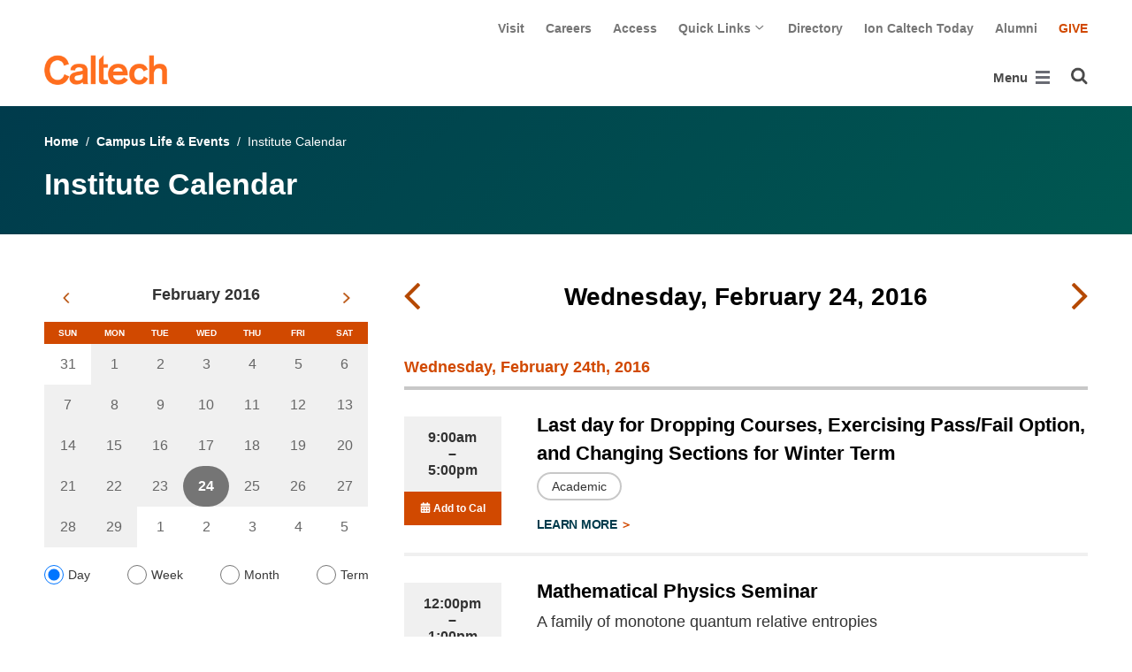

--- FILE ---
content_type: text/html; charset=utf-8
request_url: https://www.caltech.edu/campus-life-events/calendar/day/2016-02-24
body_size: 51190
content:
<!DOCTYPE html>


<html lang="en" class="no-js">
<head>
  <meta charset="utf-8">
  <meta http-equiv="X-UA-Compatible" content="IE=edge" />
  <title>Institute Calendar
     - 
    
    www.caltech.edu</title>
  
  
  
  <meta name="viewport" content="width=device-width, initial-scale=1">
  <link rel="shortcut icon" href="/static/core/img/favicon-75.png?v=6.18.5">

  
  <!-- Generic FavIcons -->
  <link rel="icon" href="/static/core/img/favicon-32.png?v=6.18.5" sizes="32x32">
  <link rel="icon" href="/static/core/img/favicon-57.png?v=6.18.5" sizes="57x57">
  <link rel="icon" href="/static/core/img/favicon-76.png?v=6.18.5" sizes="76x76">
  <link rel="icon" href="/static/core/img/favicon-96.png?v=6.18.5" sizes="96x96">
  <link rel="icon" href="/static/core/img/favicon-128.png?v=6.18.5" sizes="128x128">
  <link rel="icon" href="/static/core/img/favicon-192.png?v=6.18.5" sizes="192x192">
  <link rel="icon" href="/static/core/img/favicon-228.png?v=6.18.5" sizes="228x228">
  <!-- Android -->
  <link rel="shortcut icon" sizes="196x196" href="/static/core/img/favicon-196.png?v=6.18.5">
  <!-- iOS -->
  <link rel="apple-touch-icon" href="/static/core/img/favicon-120.png?v=6.18.5" sizes="120x120">
  <link rel="apple-touch-icon" href="/static/core/img/favicon-152.png?v=6.18.5" sizes="152x152">
  <link rel="apple-touch-icon" href="/static/core/img/favicon-180.png?v=6.18.5" sizes="180x180">
  <!-- Windows 8 IE 10-->
  <meta name="msapplication-TileColor" content="#D14900">
  <meta name="msapplication-TileImage" content="/static/core/img/favicon-144.png?v=6.18.5">
  <!-- Windows 8.1 + IE11 and above -->
  <meta name="msapplication-config" content="/static/core/img/browserconfig.xml?v=6.18.5">

  <!-- Base CSS -->
  
  <link rel="stylesheet" href="https://cdn.datatables.net/1.12.1/css/dataTables.bootstrap4.min.css" integrity="sha512-4IOvmZNJ0LXi2MjWUEZ5CYnjgwX3O84FY7thQroRr7/K0aj4ht/5QCPPw/5HtEBSMOI0ICknPMW5HiiSifC78w==" crossorigin="anonymous">
  <link rel="stylesheet" href="https://cdn.datatables.net/responsive/2.3.0/css/responsive.dataTables.min.css" integrity="sha512-1rs6CKPyMyWNKKt18TIfaktqZaIkCUK4mGE78D3tI+yu0CVk/ou/XTwikeo2utvOOOdkYpcyA268IyZ17aXOWg==" crossorigin="anonymous">
  <link rel="stylesheet" href="/static/CACHE/css/output.5bcd513aca6e.css" type="text/css">
  <!-- End Base CSS -->

  <!-- Site Type CSS -->
  
  
  <!-- End Site Type CSS -->

  <!-- Extra CSS -->
  
  
    
  
  <link rel="stylesheet" href="https://cdn.jsdelivr.net/npm/@duetds/date-picker@1.4.0/dist/duet/themes/default.css" integrity="sha384-49HNOBJJyd49ScV2OWrqBXajgjMjZDZ4mNTy5Nlr05z+sT0MoGu161j1GkEBvT0P" crossorigin="anonymous" />

  <!-- End Extra CSS -->

  <!-- Global site tag (gtag.js) - Google Analytics -->
<script async src="https://www.googletagmanager.com/gtag/js?id="></script>
<script>
  window.dataLayer = window.dataLayer || [];
  function gtag(){dataLayer.push(arguments);}
  gtag('js', new Date());

  gtag('config', 'G-7RL83EX4D4', {'anonymize_ip': true});
</script>
<!-- End Google Analytics -->

  
  
    <!-- Google Tag Manager -->
    
    <script>
      (function(w, d, s, l, i) {
          w[l] = w[l] || [];
          w[l].push({
              'gtm.start': new Date().getTime(),
              event: 'gtm.js'
          });
          var f = d.getElementsByTagName(s)[0],
              j = d.createElement(s),
              dl = l != 'dataLayer' ? '&l=' + l : '';
          j.async = true;
          j.src = 'https://www.googletagmanager.com/gtm.js?id=' + i + dl;
          f.parentNode.insertBefore(j, f);
      })(window, document, 'script', 'dataLayer', 'GTM-P8H9J4S');
    </script>
    <!-- End Google Tag Manager -->
  

  
  

  <!-- Base JS -->
  
  
  <script src="https://code.jquery.com/jquery-3.3.1.min.js" integrity="sha256-FgpCb/KJQlLNfOu91ta32o/NMZxltwRo8QtmkMRdAu8=" crossorigin="anonymous"></script>
  <script defer src="/static/airspace/js/jquery.mousewheel.min.js"></script>

  <script>
    // AsciiMath is not supported out of the box with MathJax 3, so we have to tell it to add that as an input type.
    MathJax = {
      loader: {
        load: ['input/asciimath']
      },
    };
  </script>
  
  <script async src="https://cdnjs.cloudflare.com/ajax/libs/mathjax/3.2.2/es5/tex-mml-chtml.min.js" integrity="sha512-6FaAxxHuKuzaGHWnV00ftWqP3luSBRSopnNAA2RvQH1fOfnF/A1wOfiUWF7cLIOFcfb1dEhXwo5VG3DAisocRw==" crossorigin="anonymous" referrerpolicy="no-referrer"></script>
  <script defer src="https://cdnjs.cloudflare.com/ajax/libs/underscore.js/1.13.7/underscore-min.js" integrity="sha512-dvWGkLATSdw5qWb2qozZBRKJ80Omy2YN/aF3wTUVC5+D1eqbA+TjWpPpoj8vorK5xGLMa2ZqIeWCpDZP/+pQGQ==" crossorigin="anonymous" referrerpolicy="no-referrer"></script>
  <script src="https://cdnjs.cloudflare.com/ajax/libs/apexcharts/5.3.2/apexcharts.min.js" integrity="sha512-mtAI0GhJKlZSV7g9odo3D3bzFIisOKpYYUkDZElYQm5d5ti++dkCZZVcGmYs2dYHDTvO0xPYG93pdR3nvjVuOQ==" crossorigin="anonymous" referrerpolicy="no-referrer"></script>
  <!-- These are the url for the DataTables version that support Bootstrap 4 + Responsive. -->
  <!-- TODO: When we update DataTables to 2.x, remove these. We should not be including it on every single page, but instead only on pages that need it. -->
  <script src="https://cdn.datatables.net/1.12.1/js/jquery.dataTables.min.js" integrity="sha512-MOsicOaJyNWPgwMOE1q4sTPZK6KuUQTMBhkmzb0tFVSRxgx3VnGTwIyRme/IhBJQdWJkfTcIKozchO11ILrmSg==" crossorigin="anonymous"></script>
  <script src="https://cdn.datatables.net/responsive/2.3.0/js/dataTables.responsive.min.js" integrity="sha512-0wbogjva7RXNc8RGC7t7zdUDYOflHBBEBGN6ItfWqhizIDsWfRE0Dxi+PQpJ44O+fS8YVenkFWFifH885pLfkg==" crossorigin="anonymous"></script>
  <script src="https://cdn.datatables.net/1.12.1/js/dataTables.bootstrap4.min.js" integrity="sha512-9o2JT4zBJghTU0EEIgPvzzHOulNvo0jq2spTfo6mMmZ6S3jK+gljrfo0mKDAxoMnrkZa6ml2ZgByBQ5ga8noDQ==" crossorigin="anonymous"></script>
  <script src="https://cdnjs.cloudflare.com/ajax/libs/clamp-js/0.7.0/clamp.js" integrity="sha512-TnePtmz3HL4p8nFS2lR46u0iHrwObVnUednDASZK/qS9btkd09xKs1PeCt1kpS4a0gWNQx1AF+WnDHDK+xWcAw==" crossorigin="anonymous" referrerpolicy="no-referrer"></script>

  <script src="/static/CACHE/js/output.54b9aeca30a0.js"></script>
<script src="/static/CACHE/js/output.2500c9bd34d8.js" defer></script>
  <!-- End Base JS -->

  <!-- Site Type JS -->
  
  <!-- End Site Type JS -->

  <!-- Extra JS -->
  
  
    
  
  <script type="module" src="https://cdn.jsdelivr.net/npm/@duetds/date-picker@1.4.0/dist/duet/duet.esm.js" integrity="sha384-f/at0X+t6h5Pbz7pUbo3fxfnLYcsqvRUlNxXmKeg9RTKUMZabWMyigINsgQBD/kl" crossorigin="anonymous"></script>
  <script nomodule src="https://cdn.jsdelivr.net/npm/@duetds/date-picker@1.4.0/dist/duet/duet.js" integrity="sha384-aoJaHSZ8l+yXP+KcHxUZgsjAxYvsdXbf2lEQWMeq+vaiM8mdRhH+KcCH03T5/k5b" crossorigin="anonymous"></script>
  <script src="/static/CACHE/js/output.ad2c1c0b87dd.js" defer></script>

  <!-- End Extra JS -->

  
  

</head>

<body class="www master-calendar-page2">
  
    <!-- Google Tag Manager (noscript) -->
    <noscript><iframe src="https://www.googletagmanager.com/ns.html?id=GTM-P8H9J4S"
      height="0" width="0" style="display:none;visibility:hidden"></iframe></noscript>
    <!-- End Google Tag Manager (noscript) -->
  

  
    
    <div data-sprite></div>
    <script src="/static/wagtailadmin/js/icons.js?v=52477aee" data-icon-url="/admin/sprite/?h=c2112487"></script>
  

  

  <header class="width-1440-container">
    <a class="text-assistive display-at-top-on-focus" href="#content">skip to main content</a>
    
  
  <div id="skip-to-content">
    <a class="text-assistive display-at-top-on-focus" href="#event-listing-skip-target">skip to events</a>
  </div>

    
    
    
      
      

<div class="header d-flex flex-wrap">
  



  <nav class="header__utility-menu d-none d-md-flex w-100 justify-content-end" aria-label="Useful links">
    <ul class="d-flex" aria-label="Useful links">
    
      <li class="header__utility-menu__item ">
        
          <a class="header__utility-menu__link
          "
          id="utility-menu-1" href="/about/visit/plan-your-visit">Visit</a>
        
      </li>
    
      <li class="header__utility-menu__item ">
        
          <a class="header__utility-menu__link
          "
          id="utility-menu-2" href="https://hr.caltech.edu/careers">Careers</a>
        
      </li>
    
      <li class="header__utility-menu__item ">
        
          <a class="header__utility-menu__link
          "
          id="utility-menu-3" href="https://access.caltech.edu/">Access</a>
        
      </li>
    
      <li class="header__utility-menu__item  dropdown ">
        
          <button type="button" class="header__utility-menu__opener dropdown-toggle" data-toggle="dropdown" aria-controls="utility-menu-4" aria-haspopup="true" aria-expanded="false">
            Quick Links
            <img class="header__utility-menu__opener__icon" src="/static/wagtail_menu/img/icon-chevron-grey-550.png" alt="">
            <img class="header__utility-menu__opener__icon chevron-orange" src="/static/wagtail_menu/img/icon-chevron-orange.png" alt="">
          </button>

          <ul class="header__utility-menu__dropdown dropdown-menu dropdown-menu-right" id="utility-menu-4" aria-label="Quick Links">
            
              <li>
                <a class="header__utility-menu__dropdown__item dropdown-item" href="/quick-links-faculty">for Faculty</a>
              </li>
            
              <li>
                <a class="header__utility-menu__dropdown__item dropdown-item" href="/quick-links-students">for Students</a>
              </li>
            
              <li>
                <a class="header__utility-menu__dropdown__item dropdown-item" href="/quick-links-staff">for Staff</a>
              </li>
            
              <li>
                <a class="header__utility-menu__dropdown__item dropdown-item" href="/quick-links-alumni">for Alumni</a>
              </li>
            
          </ul>
        
      </li>
    
      <li class="header__utility-menu__item ">
        
          <a class="header__utility-menu__link
          "
          id="utility-menu-5" href="https://directory.caltech.edu/">Directory</a>
        
      </li>
    
      <li class="header__utility-menu__item ">
        
          <a class="header__utility-menu__link
          "
          id="utility-menu-6" href="https://ion.caltech.edu/">Ion Caltech Today</a>
        
      </li>
    
      <li class="header__utility-menu__item ">
        
          <a class="header__utility-menu__link
          "
          id="utility-menu-7" href="https://www.alumni.caltech.edu/">Alumni</a>
        
      </li>
    
      <li class="header__utility-menu__item ">
        
          <a class="header__utility-menu__link
          header__utility-menu__link--highlight"
          id="utility-menu-8" href="https://giving.caltech.edu/">Give</a>
        
      </li>
    
    </ul>
  </nav>



  <a class="header__homepage-link mr-auto" href="/"><img alt="Caltech" class="header__wordmark" src="/static/core/img/caltech-new-logo.png"></a>

  

<nav class="header__main-menu d-none d-xl-flex" aria-label="Main">
  
    
    
      
      
      <ul class="header__main-menu__level-1
      d-flex justify-content-start
      " id="main-menu-1" tabindex="-1" aria-label="Main">
      <li class="header__main-menu__level-1__item menu-item">
        
        <div class="header__main-menu__level-1__item__wrapper d-flex flex-row justify-content-start">
        
    
  
    
    
      <a class="header__main-menu__level-1__link" href="/about">About</a>
  
      
      
        <button type="button" class="header__main-menu__level-1__opener dropdown-toggle dropdown-toggle-split" data-toggle="dropdown" aria-controls="main-menu-2" aria-haspopup="true" aria-expanded="false">
          <span class="sr-only">Open About submenu</span>
          
            <svg class="header__main-menu__level-1-opener-icon icon" aria-hidden="true" role=”presentation” focusable="false"><use href="#icon-chevron-down"></use></svg>
          
        </button>
      
    
  
    
    
  
    
    
      
      
      <ul class="header__main-menu__level-2
      
      dropdown-menu" id="main-menu-2" tabindex="-1" aria-label="About Caltech">
      <li class="header__main-menu__level-2__item  dropdown-submenu">
        
    
  
    
    
      <a class="header__main-menu__level-2__link" href="/about/at-a-glance">At a Glance</a>
  
      
      
        <button type="button" class="header__main-menu__level-2__opener dropdown-toggle dropdown-toggle-split" data-toggle="dropdown" aria-controls="main-menu-3" aria-haspopup="true" aria-expanded="false">
          <span class="sr-only">Open At a Glance submenu</span>
          
            
            <svg class="header__main-menu__plus-minus-icon plus icon" aria-hidden="true" role=”presentation” focusable="false"><use href="#icon-plus"></use></svg>
            <svg class="header__main-menu__plus-minus-icon minus icon d-none" aria-hidden="true" role=”presentation” focusable="false"><use href="#icon-minus"></use></svg>
          
        </button>
      
    
  
    
    
  
    
    
      
      
      <ul class="header__main-menu__level-3
      
      dropdown-menu" id="main-menu-3" tabindex="-1" aria-label="Caltech at a Glance">
      <li class="header__main-menu__level-3__item  dropdown-item">
        
    
  
    
    
      <a class="header__main-menu__level-3__link" href="/about/university-and-college-rankings">University and College Rankings</a>
  
      
      
    
  
    
    
      
      
      
      </li>
      
      </ul>
    
  
    
    
      
      
      </li>
      <li class="header__main-menu__level-2__item dropdown-submenu">
        
    
  
    
    
      
      
        <button type="button" class="header__main-menu__level-2__menu-only dropdown-toggle dropdown-toggle-split " data-toggle="dropdown" aria-controls="main-menu-5" aria-haspopup="true" aria-expanded="false">
          <span class="dropdown-toggle-button-title">Leadership</span>
          <span class="dropdown-toggle-button-icon">
            <span class="sr-only">Open Leadership submenu</span>
            
              
              <svg class="header__main-menu__plus-minus-icon icon" aria-hidden="true" role=”presentation” focusable="false"><use href="#icon-plus"></use></svg>
              <svg class="header__main-menu__plus-minus-icon icon d-none" aria-hidden="true" role=”presentation” focusable="false"><use href="#icon-minus"></use></svg>
            
          </span>
        </button>
      
    
  
    
    
  
    
    
      
      
      <ul class="header__main-menu__level-3
      
      dropdown-menu" id="main-menu-5" tabindex="-1" aria-label="Leadership">
      <li class="header__main-menu__level-3__item  dropdown-item">
        
    
  
    
    
      <a class="header__main-menu__level-3__link" href="http://president.caltech.edu/">President</a>
  
      
      
    
  
    
    
  
    
    
      
      
      </li>
      <li class="header__main-menu__level-3__item dropdown-item">
        
    
  
    
    
      <a class="header__main-menu__level-3__link" href="http://provost.caltech.edu/">Provost</a>
  
      
      
    
  
    
    
  
    
    
      
      
      </li>
      <li class="header__main-menu__level-3__item dropdown-item">
        
    
  
    
    
      <a class="header__main-menu__level-3__link" href="http://bot.caltech.edu/">Board of Trustees</a>
  
      
      
    
  
    
    
  
    
    
      
      
      </li>
      <li class="header__main-menu__level-3__item dropdown-item">
        
    
  
    
    
      <a class="header__main-menu__level-3__link" href="/about/leadership/academic-and-administrative-leadership">Academic and Administrative Leadership</a>
  
      
      
    
  
    
    
      
      
      
      </li>
      
      </ul>
    
  
    
    
      
      
      </li>
      <li class="header__main-menu__level-2__item dropdown-submenu">
        
    
  
    
    
      
      
        <button type="button" class="header__main-menu__level-2__menu-only dropdown-toggle dropdown-toggle-split " data-toggle="dropdown" aria-controls="main-menu-10" aria-haspopup="true" aria-expanded="false">
          <span class="dropdown-toggle-button-title">Values</span>
          <span class="dropdown-toggle-button-icon">
            <span class="sr-only">Open Values submenu</span>
            
              
              <svg class="header__main-menu__plus-minus-icon icon" aria-hidden="true" role=”presentation” focusable="false"><use href="#icon-plus"></use></svg>
              <svg class="header__main-menu__plus-minus-icon icon d-none" aria-hidden="true" role=”presentation” focusable="false"><use href="#icon-minus"></use></svg>
            
          </span>
        </button>
      
    
  
    
    
  
    
    
      
      
      <ul class="header__main-menu__level-3
      
      dropdown-menu" id="main-menu-10" tabindex="-1" aria-label="Values">
      <li class="header__main-menu__level-3__item  dropdown-item">
        
    
  
    
    
      <a class="header__main-menu__level-3__link" href="https://inclusive.caltech.edu/">Diversity, Equity, and Inclusion</a>
  
      
      
    
  
    
    
  
    
    
      
      
      </li>
      <li class="header__main-menu__level-3__item dropdown-item">
        
    
  
    
    
      <a class="header__main-menu__level-3__link" href="https://sustainability.caltech.edu/">Sustainability</a>
  
      
      
    
  
    
    
  
    
    
      
      
      </li>
      <li class="header__main-menu__level-3__item dropdown-item">
        
    
  
    
    
      <a class="header__main-menu__level-3__link" href="/about/values/freedom-expression">Freedom of Expression</a>
  
      
      
    
  
    
    
  
    
    
      
      
      </li>
      <li class="header__main-menu__level-3__item dropdown-item">
        
    
  
    
    
      <a class="header__main-menu__level-3__link" href="https://www.deans.caltech.edu/HonorCode">Honor Code</a>
  
      
      
    
  
    
    
      
      
      
      </li>
      
      </ul>
    
  
    
    
      
      
      </li>
      <li class="header__main-menu__level-2__item dropdown-submenu">
        
    
  
    
    
      
      
        <button type="button" class="header__main-menu__level-2__menu-only dropdown-toggle dropdown-toggle-split " data-toggle="dropdown" aria-controls="main-menu-15" aria-haspopup="true" aria-expanded="false">
          <span class="dropdown-toggle-button-title">Legacy</span>
          <span class="dropdown-toggle-button-icon">
            <span class="sr-only">Open Legacy submenu</span>
            
              
              <svg class="header__main-menu__plus-minus-icon icon" aria-hidden="true" role=”presentation” focusable="false"><use href="#icon-plus"></use></svg>
              <svg class="header__main-menu__plus-minus-icon icon d-none" aria-hidden="true" role=”presentation” focusable="false"><use href="#icon-minus"></use></svg>
            
          </span>
        </button>
      
    
  
    
    
  
    
    
      
      
      <ul class="header__main-menu__level-3
      
      dropdown-menu" id="main-menu-15" tabindex="-1" aria-label="Legacy">
      <li class="header__main-menu__level-3__item  dropdown-item">
        
    
  
    
    
      <a class="header__main-menu__level-3__link" href="/about/legacy/history-milestones">History &amp; Milestones</a>
  
      
      
    
  
    
    
  
    
    
      
      
      </li>
      <li class="header__main-menu__level-3__item dropdown-item">
        
    
  
    
    
      <a class="header__main-menu__level-3__link" href="/about/legacy/awards-and-honors">Awards &amp; Honors</a>
  
      
      
    
  
    
    
  
    
    
      
      
      </li>
      <li class="header__main-menu__level-3__item dropdown-item">
        
    
  
    
    
      <a class="header__main-menu__level-3__link" href="http://archives.caltech.edu/">Caltech Archives</a>
  
      
      
    
  
    
    
  
    
    
      
      
      </li>
      <li class="header__main-menu__level-3__item dropdown-item">
        
    
  
    
    
      <a class="header__main-menu__level-3__link" href="/map/history">Interactive History Map</a>
  
      
      
    
  
    
    
      
      
      
      </li>
      
      </ul>
    
  
    
    
      
      
      </li>
      <li class="header__main-menu__level-2__item dropdown-item">
        
    
  
    
    
      <a class="header__main-menu__level-2__link" href="/about/news">News</a>
  
      
      
    
  
    
    
  
    
    
      
      
      </li>
      <li class="header__main-menu__level-2__item dropdown-submenu">
        
    
  
    
    
      
      
        <button type="button" class="header__main-menu__level-2__menu-only dropdown-toggle dropdown-toggle-split " data-toggle="dropdown" aria-controls="main-menu-21" aria-haspopup="true" aria-expanded="false">
          <span class="dropdown-toggle-button-title">Publications</span>
          <span class="dropdown-toggle-button-icon">
            <span class="sr-only">Open Publications submenu</span>
            
              
              <svg class="header__main-menu__plus-minus-icon icon" aria-hidden="true" role=”presentation” focusable="false"><use href="#icon-plus"></use></svg>
              <svg class="header__main-menu__plus-minus-icon icon d-none" aria-hidden="true" role=”presentation” focusable="false"><use href="#icon-minus"></use></svg>
            
          </span>
        </button>
      
    
  
    
    
  
    
    
      
      
      <ul class="header__main-menu__level-3
      
      dropdown-menu" id="main-menu-21" tabindex="-1" aria-label="Publications">
      <li class="header__main-menu__level-3__item  dropdown-item">
        
    
  
    
    
      <a class="header__main-menu__level-3__link" href="https://scienceexchange.caltech.edu/">Caltech Science Exchange</a>
  
      
      
    
  
    
    
  
    
    
      
      
      </li>
      <li class="header__main-menu__level-3__item dropdown-item">
        
    
  
    
    
      <a class="header__main-menu__level-3__link" href="https://thisis.caltech.edu">This is Caltech</a>
  
      
      
    
  
    
    
  
    
    
      
      
      </li>
      <li class="header__main-menu__level-3__item dropdown-item">
        
    
  
    
    
      <a class="header__main-menu__level-3__link" href="https://magazine.caltech.edu/">Caltech Magazine</a>
  
      
      
    
  
    
    
  
    
    
      
      
      </li>
      <li class="header__main-menu__level-3__item dropdown-item">
        
    
  
    
    
      <a class="header__main-menu__level-3__link" href="/documents/10/Periodic_Table_of_Caltech.pdf">Periodic Table of Caltech</a>
  
      
      
    
  
    
    
      
      
      
      </li>
      
      </ul>
    
  
    
    
      
      
      </li>
      <li class="header__main-menu__level-2__item dropdown-submenu">
        
    
  
    
    
      
      
        <button type="button" class="header__main-menu__level-2__menu-only dropdown-toggle dropdown-toggle-split " data-toggle="dropdown" aria-controls="main-menu-26" aria-haspopup="true" aria-expanded="false">
          <span class="dropdown-toggle-button-title">Visit</span>
          <span class="dropdown-toggle-button-icon">
            <span class="sr-only">Open Visit submenu</span>
            
              
              <svg class="header__main-menu__plus-minus-icon icon" aria-hidden="true" role=”presentation” focusable="false"><use href="#icon-plus"></use></svg>
              <svg class="header__main-menu__plus-minus-icon icon d-none" aria-hidden="true" role=”presentation” focusable="false"><use href="#icon-minus"></use></svg>
            
          </span>
        </button>
      
    
  
    
    
  
    
    
      
      
      <ul class="header__main-menu__level-3
      
      dropdown-menu" id="main-menu-26" tabindex="-1" aria-label="Visit">
      <li class="header__main-menu__level-3__item  dropdown-item">
        
    
  
    
    
      <a class="header__main-menu__level-3__link" href="/about/visit/directions">Directions</a>
  
      
      
    
  
    
    
  
    
    
      
      
      </li>
      <li class="header__main-menu__level-3__item dropdown-item">
        
    
  
    
    
      <a class="header__main-menu__level-3__link" href="/about/visit/campus-maps">Campus Maps</a>
  
      
      
    
  
    
    
  
    
    
      
      
      </li>
      <li class="header__main-menu__level-3__item dropdown-item">
        
    
  
    
    
      <a class="header__main-menu__level-3__link" href="http://parking.caltech.edu/">Parking</a>
  
      
      
    
  
    
    
  
    
    
      
      
      </li>
      <li class="header__main-menu__level-3__item dropdown-item">
        
    
  
    
    
      <a class="header__main-menu__level-3__link" href="/about/visit/tours">Tours</a>
  
      
      
    
  
    
    
      
      
      
      </li>
      
      </ul>
    
  
    
    
      
      
      </li>
      <li class="header__main-menu__level-2__item dropdown-item">
        
    
  
    
    
      <a class="header__main-menu__level-2__link" href="/about/offices-departments">Administrative Offices &amp; Departments</a>
  
      
      
    
  
    
    
  
    
    
      
      
      </li>
      <li class="header__main-menu__level-2__item dropdown-submenu">
        
    
  
    
    
      <a class="header__main-menu__level-2__link" href="/about/media-relations">Media Relations</a>
  
      
      
        <button type="button" class="header__main-menu__level-2__opener dropdown-toggle dropdown-toggle-split" data-toggle="dropdown" aria-controls="main-menu-32" aria-haspopup="true" aria-expanded="false">
          <span class="sr-only">Open Media Relations submenu</span>
          
            
            <svg class="header__main-menu__plus-minus-icon plus icon" aria-hidden="true" role=”presentation” focusable="false"><use href="#icon-plus"></use></svg>
            <svg class="header__main-menu__plus-minus-icon minus icon d-none" aria-hidden="true" role=”presentation” focusable="false"><use href="#icon-minus"></use></svg>
          
        </button>
      
    
  
    
    
  
    
    
      
      
      <ul class="header__main-menu__level-3
      
      dropdown-menu" id="main-menu-32" tabindex="-1" aria-label="Media Relations">
      <li class="header__main-menu__level-3__item  dropdown-item">
        
    
  
    
    
      <a class="header__main-menu__level-3__link" href="/about/media-relations/earthquake-information">Earthquake Information for the Media</a>
  
      
      
    
  
    
    
  
    
    
      
      
      </li>
      <li class="header__main-menu__level-3__item dropdown-item">
        
    
  
    
    
      <a class="header__main-menu__level-3__link" href="https://experts.caltech.edu">Caltech Experts Guide</a>
  
      
      
    
  
    
    
  
    
    
      
      
      </li>
      <li class="header__main-menu__level-3__item dropdown-item">
        
    
  
    
    
      <a class="header__main-menu__level-3__link" href="https://mediaassets.caltech.edu">Media Assets</a>
  
      
      
    
  
    
    
  
    
    
      
      
      </li>
      <li class="header__main-menu__level-3__item dropdown-item">
        
    
  
    
    
      <a class="header__main-menu__level-3__link" href="https://filming.caltech.edu">Filming</a>
  
      
      
    
  
    
    
  
    
    
      
      
      </li>
      <li class="header__main-menu__level-3__item dropdown-item">
        
    
  
    
    
      <a class="header__main-menu__level-3__link" href="/about/media-relations/crew-information">News Crew Information</a>
  
      
      
    
  
    
    
  
    
    
      
      
      </li>
      <li class="header__main-menu__level-3__item dropdown-item">
        
    
  
    
    
      <a class="header__main-menu__level-3__link" href="https://researchimpact.caltech.edu/">Research Impact</a>
  
      
      
    
  
    
    
      
      
      
      </li>
      
      </ul>
    
      
      
      
      </li>
      
      </ul>
    
  
    
    
      
      
        
        </div>
      
      </li>
      <li class="header__main-menu__level-1__item menu-item">
        
        <div class="header__main-menu__level-1__item__wrapper d-flex flex-row justify-content-start">
        
    
  
    
    
      <a class="header__main-menu__level-1__link" href="/research">Research</a>
  
      
      
        <button type="button" class="header__main-menu__level-1__opener dropdown-toggle dropdown-toggle-split" data-toggle="dropdown" aria-controls="main-menu-39" aria-haspopup="true" aria-expanded="false">
          <span class="sr-only">Open Research submenu</span>
          
            <svg class="header__main-menu__level-1-opener-icon icon" aria-hidden="true" role=”presentation” focusable="false"><use href="#icon-chevron-down"></use></svg>
          
        </button>
      
    
  
    
    
  
    
    
      
      
      <ul class="header__main-menu__level-2
      
      dropdown-menu" id="main-menu-39" tabindex="-1" aria-label="Research">
      <li class="header__main-menu__level-2__item  dropdown-item">
        
    
  
    
    
      <a class="header__main-menu__level-2__link" href="https://researchimpact.caltech.edu/">Research Impact</a>
  
      
      
    
  
    
    
  
    
    
      
      
      </li>
      <li class="header__main-menu__level-2__item dropdown-submenu">
        
    
  
    
    
      
      
        <button type="button" class="header__main-menu__level-2__menu-only dropdown-toggle dropdown-toggle-split " data-toggle="dropdown" aria-controls="main-menu-41" aria-haspopup="true" aria-expanded="false">
          <span class="dropdown-toggle-button-title">Academic Divisions</span>
          <span class="dropdown-toggle-button-icon">
            <span class="sr-only">Open Academic Divisions submenu</span>
            
              
              <svg class="header__main-menu__plus-minus-icon icon" aria-hidden="true" role=”presentation” focusable="false"><use href="#icon-plus"></use></svg>
              <svg class="header__main-menu__plus-minus-icon icon d-none" aria-hidden="true" role=”presentation” focusable="false"><use href="#icon-minus"></use></svg>
            
          </span>
        </button>
      
    
  
    
    
  
    
    
      
      
      <ul class="header__main-menu__level-3
      
      dropdown-menu" id="main-menu-41" tabindex="-1" aria-label="Academic Divisions">
      <li class="header__main-menu__level-3__item  dropdown-item">
        
    
  
    
    
      <a class="header__main-menu__level-3__link" href="http://www.bbe.caltech.edu/">Biology and Biological Engineering</a>
  
      
      
    
  
    
    
  
    
    
      
      
      </li>
      <li class="header__main-menu__level-3__item dropdown-item">
        
    
  
    
    
      <a class="header__main-menu__level-3__link" href="http://www.cce.caltech.edu/">Chemistry and Chemical Engineering</a>
  
      
      
    
  
    
    
  
    
    
      
      
      </li>
      <li class="header__main-menu__level-3__item dropdown-item">
        
    
  
    
    
      <a class="header__main-menu__level-3__link" href="http://eas.caltech.edu/">Engineering &amp; Applied Science</a>
  
      
      
    
  
    
    
  
    
    
      
      
      </li>
      <li class="header__main-menu__level-3__item dropdown-item">
        
    
  
    
    
      <a class="header__main-menu__level-3__link" href="http://www.gps.caltech.edu/">Geological &amp; Planetary Sciences</a>
  
      
      
    
  
    
    
  
    
    
      
      
      </li>
      <li class="header__main-menu__level-3__item dropdown-item">
        
    
  
    
    
      <a class="header__main-menu__level-3__link" href="http://www.hss.caltech.edu/">Humanities and Social Sciences</a>
  
      
      
    
  
    
    
  
    
    
      
      
      </li>
      <li class="header__main-menu__level-3__item dropdown-item">
        
    
  
    
    
      <a class="header__main-menu__level-3__link" href="http://pma.caltech.edu/">Physics, Mathematics and Astronomy</a>
  
      
      
    
  
    
    
      
      
      
      </li>
      
      </ul>
    
  
    
    
      
      
      </li>
      <li class="header__main-menu__level-2__item dropdown-item">
        
    
  
    
    
      <a class="header__main-menu__level-2__link" href="/research/jpl">Jet Propulsion Laboratory</a>
  
      
      
    
  
    
    
  
    
    
      
      
      </li>
      <li class="header__main-menu__level-2__item dropdown-item">
        
    
  
    
    
      <a class="header__main-menu__level-2__link" href="https://sfp.caltech.edu/">Student Research</a>
  
      
      
    
  
    
    
  
    
    
      
      
      </li>
      <li class="header__main-menu__level-2__item dropdown-item">
        
    
  
    
    
      <a class="header__main-menu__level-2__link" href="/research/centers-institutes">Centers &amp; Institutes</a>
  
      
      
    
  
    
    
  
    
    
      
      
      </li>
      <li class="header__main-menu__level-2__item dropdown-item">
        
    
  
    
    
      <a class="header__main-menu__level-2__link" href="http://innovation.caltech.edu/">Technology Transfer &amp; Corporate Partnerships</a>
  
      
      
    
  
    
    
  
    
    
      
      
      </li>
      <li class="header__main-menu__level-2__item dropdown-item">
        
    
  
    
    
      <a class="header__main-menu__level-2__link" href="http://researchadministration.caltech.edu/">Sponsored Research</a>
  
      
      
    
  
    
    
  
    
    
      
      
      </li>
      <li class="header__main-menu__level-2__item dropdown-item">
        
    
  
    
    
      <a class="header__main-menu__level-2__link" href="/research/research-facilities">Research Facilities</a>
  
      
      
    
  
    
    
  
    
    
      
      
      </li>
      <li class="header__main-menu__level-2__item dropdown-item">
        
    
  
    
    
      <a class="header__main-menu__level-2__link" href="/research/faculty-listing">Faculty Listing</a>
  
      
      
    
  
    
    
      
      
      
      </li>
      
      </ul>
    
  
    
    
      
      
        
        </div>
      
      </li>
      <li class="header__main-menu__level-1__item menu-item">
        
        <div class="header__main-menu__level-1__item__wrapper d-flex flex-row justify-content-start">
        
    
  
    
    
      <a class="header__main-menu__level-1__link" href="/academics">Academics</a>
  
      
      
        <button type="button" class="header__main-menu__level-1__opener dropdown-toggle dropdown-toggle-split" data-toggle="dropdown" aria-controls="main-menu-55" aria-haspopup="true" aria-expanded="false">
          <span class="sr-only">Open Academics submenu</span>
          
            <svg class="header__main-menu__level-1-opener-icon icon" aria-hidden="true" role=”presentation” focusable="false"><use href="#icon-chevron-down"></use></svg>
          
        </button>
      
    
  
    
    
  
    
    
      
      
      <ul class="header__main-menu__level-2
      
      dropdown-menu" id="main-menu-55" tabindex="-1" aria-label="Academics">
      <li class="header__main-menu__level-2__item  dropdown-item">
        
    
  
    
    
      <a class="header__main-menu__level-2__link" href="https://www.deans.caltech.edu/">Undergraduate Studies</a>
  
      
      
    
  
    
    
  
    
    
      
      
      </li>
      <li class="header__main-menu__level-2__item dropdown-item">
        
    
  
    
    
      <a class="header__main-menu__level-2__link" href="http://www.gradoffice.caltech.edu/">Graduate Studies</a>
  
      
      
    
  
    
    
  
    
    
      
      
      </li>
      <li class="header__main-menu__level-2__item dropdown-item">
        
    
  
    
    
      <a class="header__main-menu__level-2__link" href="http://online.caltech.edu/courses">Online Education</a>
  
      
      
    
  
    
    
  
    
    
      
      
      </li>
      <li class="header__main-menu__level-2__item dropdown-item">
        
    
  
    
    
      <a class="header__main-menu__level-2__link" href="https://ctme.caltech.edu/">Executive Education</a>
  
      
      
    
  
    
    
  
    
    
      
      
      </li>
      <li class="header__main-menu__level-2__item dropdown-item">
        
    
  
    
    
      <a class="header__main-menu__level-2__link" href="http://ctlo.caltech.edu/">Teaching, Learning, &amp; Outreach</a>
  
      
      
    
  
    
    
  
    
    
      
      
      </li>
      <li class="header__main-menu__level-2__item dropdown-submenu">
        
    
  
    
    
      
      
        <button type="button" class="header__main-menu__level-2__menu-only dropdown-toggle dropdown-toggle-split " data-toggle="dropdown" aria-controls="main-menu-61" aria-haspopup="true" aria-expanded="false">
          <span class="dropdown-toggle-button-title">Resources</span>
          <span class="dropdown-toggle-button-icon">
            <span class="sr-only">Open Resources submenu</span>
            
              
              <svg class="header__main-menu__plus-minus-icon icon" aria-hidden="true" role=”presentation” focusable="false"><use href="#icon-plus"></use></svg>
              <svg class="header__main-menu__plus-minus-icon icon d-none" aria-hidden="true" role=”presentation” focusable="false"><use href="#icon-minus"></use></svg>
            
          </span>
        </button>
      
    
  
    
    
  
    
    
      
      
      <ul class="header__main-menu__level-3
      
      dropdown-menu" id="main-menu-61" tabindex="-1" aria-label="Resources">
      <li class="header__main-menu__level-3__item  dropdown-item">
        
    
  
    
    
      <a class="header__main-menu__level-3__link" href="http://www.registrar.caltech.edu/">Registrar</a>
  
      
      
    
  
    
    
  
    
    
      
      
      </li>
      <li class="header__main-menu__level-3__item dropdown-item">
        
    
  
    
    
      <a class="header__main-menu__level-3__link" href="http://www.catalog.caltech.edu/">Catalog</a>
  
      
      
    
  
    
    
  
    
    
      
      
      </li>
      <li class="header__main-menu__level-3__item dropdown-item">
        
    
  
    
    
      <a class="header__main-menu__level-3__link" href="/academics/resources/academic-calendar">Academic Calendar</a>
  
      
      
    
  
    
    
  
    
    
      
      
      </li>
      <li class="header__main-menu__level-3__item dropdown-item">
        
    
  
    
    
      <a class="header__main-menu__level-3__link" href="https://www.library.caltech.edu/">Library</a>
  
      
      
    
  
    
    
  
    
    
      
      
      </li>
      <li class="header__main-menu__level-3__item dropdown-item">
        
    
  
    
    
      <a class="header__main-menu__level-3__link" href="http://international.caltech.edu/">International Offices</a>
  
      
      
    
  
    
    
  
    
    
      
      
      </li>
      <li class="header__main-menu__level-3__item dropdown-item">
        
    
  
    
    
      <a class="header__main-menu__level-3__link" href="http://career.caltech.edu/">Career Development</a>
  
      
      
    
  
    
    
      
      
      
      </li>
      
      </ul>
    
      
      
      
      </li>
      
      </ul>
    
  
    
    
      
      
        
        </div>
      
      </li>
      <li class="header__main-menu__level-1__item menu-item">
        
        <div class="header__main-menu__level-1__item__wrapper d-flex flex-row justify-content-start">
        
    
  
    
    
      <a class="header__main-menu__level-1__link" href="/admissions-aid">Admissions &amp; Aid</a>
  
      
      
        <button type="button" class="header__main-menu__level-1__opener dropdown-toggle dropdown-toggle-split" data-toggle="dropdown" aria-controls="main-menu-68" aria-haspopup="true" aria-expanded="false">
          <span class="sr-only">Open Admissions &amp; Aid submenu</span>
          
            <svg class="header__main-menu__level-1-opener-icon icon" aria-hidden="true" role=”presentation” focusable="false"><use href="#icon-chevron-down"></use></svg>
          
        </button>
      
    
  
    
    
  
    
    
      
      
      <ul class="header__main-menu__level-2
      
      dropdown-menu" id="main-menu-68" tabindex="-1" aria-label="Admissions &amp; Aid">
      <li class="header__main-menu__level-2__item  dropdown-submenu">
        
    
  
    
    
      
      
        <button type="button" class="header__main-menu__level-2__menu-only dropdown-toggle dropdown-toggle-split " data-toggle="dropdown" aria-controls="main-menu-69" aria-haspopup="true" aria-expanded="false">
          <span class="dropdown-toggle-button-title">Undergraduate Admissions</span>
          <span class="dropdown-toggle-button-icon">
            <span class="sr-only">Open Undergraduate Admissions submenu</span>
            
              
              <svg class="header__main-menu__plus-minus-icon icon" aria-hidden="true" role=”presentation” focusable="false"><use href="#icon-plus"></use></svg>
              <svg class="header__main-menu__plus-minus-icon icon d-none" aria-hidden="true" role=”presentation” focusable="false"><use href="#icon-minus"></use></svg>
            
          </span>
        </button>
      
    
  
    
    
  
    
    
      
      
      <ul class="header__main-menu__level-3
      
      dropdown-menu" id="main-menu-69" tabindex="-1" aria-label="Undergraduate Admissions">
      <li class="header__main-menu__level-3__item  dropdown-item">
        
    
  
    
    
      <a class="header__main-menu__level-3__link" href="http://www.admissions.caltech.edu/">Apply</a>
  
      
      
    
  
    
    
  
    
    
      
      
      </li>
      <li class="header__main-menu__level-3__item dropdown-item">
        
    
  
    
    
      <a class="header__main-menu__level-3__link" href="https://www.admissions.caltech.edu/afford">Cost &amp; Aid</a>
  
      
      
    
  
    
    
      
      
      
      </li>
      
      </ul>
    
  
    
    
      
      
      </li>
      <li class="header__main-menu__level-2__item dropdown-submenu">
        
    
  
    
    
      
      
        <button type="button" class="header__main-menu__level-2__menu-only dropdown-toggle dropdown-toggle-split " data-toggle="dropdown" aria-controls="main-menu-72" aria-haspopup="true" aria-expanded="false">
          <span class="dropdown-toggle-button-title">Graduate Admissions</span>
          <span class="dropdown-toggle-button-icon">
            <span class="sr-only">Open Graduate Admissions submenu</span>
            
              
              <svg class="header__main-menu__plus-minus-icon icon" aria-hidden="true" role=”presentation” focusable="false"><use href="#icon-plus"></use></svg>
              <svg class="header__main-menu__plus-minus-icon icon d-none" aria-hidden="true" role=”presentation” focusable="false"><use href="#icon-minus"></use></svg>
            
          </span>
        </button>
      
    
  
    
    
  
    
    
      
      
      <ul class="header__main-menu__level-3
      
      dropdown-menu" id="main-menu-72" tabindex="-1" aria-label="Graduate Admissions">
      <li class="header__main-menu__level-3__item  dropdown-item">
        
    
  
    
    
      <a class="header__main-menu__level-3__link" href="http://www.gradoffice.caltech.edu/admissions">Apply</a>
  
      
      
    
  
    
    
  
    
    
      
      
      </li>
      <li class="header__main-menu__level-3__item dropdown-item">
        
    
  
    
    
      <a class="header__main-menu__level-3__link" href="http://www.gradoffice.caltech.edu/financialsupport">Funding &amp; Aid</a>
  
      
      
    
  
    
    
      
      
      
      </li>
      
      </ul>
    
      
      
      
      </li>
      
      </ul>
    
  
    
    
      
      
        
        </div>
      
      </li>
      <li class="header__main-menu__level-1__item menu-item">
        
        <div class="header__main-menu__level-1__item__wrapper d-flex flex-row justify-content-start">
        
    
  
    
    
      <a class="header__main-menu__level-1__link" href="/campus-life-events">Campus Life &amp; Events</a>
  
      
      
        <button type="button" class="header__main-menu__level-1__opener dropdown-toggle dropdown-toggle-split" data-toggle="dropdown" aria-controls="main-menu-75" aria-haspopup="true" aria-expanded="false">
          <span class="sr-only">Open Campus Life &amp; Events submenu</span>
          
            <svg class="header__main-menu__level-1-opener-icon icon" aria-hidden="true" role=”presentation” focusable="false"><use href="#icon-chevron-down"></use></svg>
          
        </button>
      
    
  
    
    
  
    
    
      
      
      <ul class="header__main-menu__level-2
      
      dropdown-menu" id="main-menu-75" tabindex="-1" aria-label="Campus Life &amp; Events">
      <li class="header__main-menu__level-2__item  dropdown-item">
        
    
  
    
    
      <a class="header__main-menu__level-2__link" href="/campus-life-events/calendar">Institute Calendar</a>
  
      
      
    
  
    
    
  
    
    
      
      
      </li>
      <li class="header__main-menu__level-2__item dropdown-item">
        
    
  
    
    
      <a class="header__main-menu__level-2__link" href="https://ion.caltech.edu/">Ion Caltech Today</a>
  
      
      
    
  
    
    
  
    
    
      
      
      </li>
      <li class="header__main-menu__level-2__item dropdown-item">
        
    
  
    
    
      <a class="header__main-menu__level-2__link" href="http://gocaltech.com/landing/index">Athletics &amp; Recreation</a>
  
      
      
    
  
    
    
  
    
    
      
      
      </li>
      <li class="header__main-menu__level-2__item dropdown-item">
        
    
  
    
    
      <a class="header__main-menu__level-2__link" href="http://events.caltech.edu/">Public Events</a>
  
      
      
    
  
    
    
  
    
    
      
      
      </li>
      <li class="header__main-menu__level-2__item dropdown-item">
        
    
  
    
    
      <a class="header__main-menu__level-2__link" href="http://pva.caltech.edu/">Performing &amp; Visual Arts</a>
  
      
      
    
  
    
    
  
    
    
      
      
      </li>
      <li class="header__main-menu__level-2__item dropdown-item">
        
    
  
    
    
      <a class="header__main-menu__level-2__link" href="http://housing.caltech.edu/">Housing</a>
  
      
      
    
  
    
    
  
    
    
      
      
      </li>
      <li class="header__main-menu__level-2__item dropdown-item">
        
    
  
    
    
      <a class="header__main-menu__level-2__link" href="http://dining.caltech.edu/">Dining</a>
  
      
      
    
  
    
    
  
    
    
      
      
      </li>
      <li class="header__main-menu__level-2__item dropdown-item">
        
    
  
    
    
      <a class="header__main-menu__level-2__link" href="https://www.caltechy.org/">Caltech Y</a>
  
      
      
    
  
    
    
  
    
    
      
      
      </li>
      <li class="header__main-menu__level-2__item dropdown-item">
        
    
  
    
    
      <a class="header__main-menu__level-2__link" href="http://wellness.caltech.edu/">Wellness Services</a>
  
      
      
    
  
    
    
  
    
    
      
      
      </li>
      <li class="header__main-menu__level-2__item dropdown-item">
        
    
  
    
    
      <a class="header__main-menu__level-2__link" href="http://diversity.caltech.edu/">Diversity Center</a>
  
      
      
    
  
    
    
  
    
    
      
      
      </li>
      <li class="header__main-menu__level-2__item dropdown-item">
        
    
  
    
    
      <a class="header__main-menu__level-2__link" href="http://security.caltech.edu/">Security</a>
  
      
      
    
  
    
    
  
    
    
      
      
      </li>
      <li class="header__main-menu__level-2__item dropdown-item">
        
    
  
    
    
      <a class="header__main-menu__level-2__link" href="/campus-life-events/emergency-information">Emergency Information</a>
  
      
      
    
  
    
    
      
      
      
      </li>
      
      </ul>
    
      
      
      
        </div>
      
      </li>
      
        <!--suppress HtmlWrongAttributeValue -->
        <li class="header__main-menu__level-1__item header__search" role="search" aria-label="Site">
          

<button type="button" class="header__search__button" aria-controls="search-form" aria-haspopup="true" aria-expanded="false" aria-label="Search">
  <img alt="" class="header__search__icon" src="/static/wagtail_menu/img/icon-search.png">
</button>

<form  id="search-form" class="header__search__form" action="/search" method="GET">
  <label class="header__search__form__label mb-0 w-100 mr-3"><span class="sr-only">Search</span><input class="header__search__form__query w-100 h-100" type="search" name="q" value="" autocorrect="off" autocapitalize="off" autocomplete="off" spellcheck="false" /></label><button class="header__search__form__submit" type="submit">Search</button>
</form>

        </li>
      
      </ul>
    
  
</nav>

  

<nav class="header__slide-menu-and-search d-flex d-xl-none align-items-start" aria-label="Main">
  <div class="header__slide-menu slide-menu dropdown">
    <button type="button" class="slide-menu__opener dropdown-toggle"
      data-toggle="dropdown" aria-controls="slide-menu" aria-haspopup="true"
      aria-expanded="false" aria-label="Main Menu">
      Menu
      <img aria-label="Open Main Menu" class="slide-menu__burger"
        src="/static/wagtail_menu/img/menu-burger.png">
    </button>

    <div id="slide-menu" class="slide-menu__dropdown dropdown-menu dropdown-menu-right">
      <div class="slide-menu__slide-wrapper d-flex">
        <div class="slide-menu__level-1">
          <button class="slide-menu__close-wrapper">
            <span class="slide-menu__close"><svg class="slide-menu__close__icon icon" aria-hidden="true" role=”presentation” focusable="false"><use href="#icon-xmark"></use></svg> Close</span>
          </button>

          <div class="slide-menu__divider slide-menu__divider--post-search dropdown-divider"></div>

          <div class="slide-menu__main-menu">
            
              <ul class="slide-menu-ul">
  
    
    
      <li class="slide-menu__level-1__item d-flex">
        
          <a class="slide-menu__level-1__link" href="/about">
            About
          </a>

          
            
            <button type="button" class="slide-menu__level-1__slide-opener dropdown-toggle dropdown-toggle-split" data-slide-id="#slide-menu-slide-52" aria-controls="slide-menu-slide-52" aria-haspopup="true" aria-expanded="false">
              <svg class="slide-menu__arrow-icon icon" aria-hidden="true" role=”presentation” focusable="false"><use href="#icon-chevron-right"></use></svg>
              <span class="sr-only">Open About submenu</span>
            </button>
          
        
      </li>
    
  
    
    
  
    
    
  
    
    
  
    
    
  
    
    
  
    
    
  
    
    
  
    
    
  
    
    
  
    
    
  
    
    
  
    
    
  
    
    
  
    
    
  
    
    
  
    
    
  
    
    
  
    
    
  
    
    
  
    
    
  
    
    
  
    
    
  
    
    
  
    
    
  
    
    
  
    
    
  
    
    
  
    
    
  
    
    
  
    
    
  
    
    
  
    
    
  
    
    
  
    
    
  
    
    
  
    
    
  
    
    
      <li class="slide-menu__level-1__item d-flex">
        
          <a class="slide-menu__level-1__link" href="/research">
            Research
          </a>

          
            
            <button type="button" class="slide-menu__level-1__slide-opener dropdown-toggle dropdown-toggle-split" data-slide-id="#slide-menu-slide-53" aria-controls="slide-menu-slide-53" aria-haspopup="true" aria-expanded="false">
              <svg class="slide-menu__arrow-icon icon" aria-hidden="true" role=”presentation” focusable="false"><use href="#icon-chevron-right"></use></svg>
              <span class="sr-only">Open Research submenu</span>
            </button>
          
        
      </li>
    
  
    
    
  
    
    
  
    
    
  
    
    
  
    
    
  
    
    
  
    
    
  
    
    
  
    
    
  
    
    
  
    
    
  
    
    
  
    
    
  
    
    
  
    
    
  
    
    
      <li class="slide-menu__level-1__item d-flex">
        
          <a class="slide-menu__level-1__link" href="/academics">
            Academics
          </a>

          
            
            <button type="button" class="slide-menu__level-1__slide-opener dropdown-toggle dropdown-toggle-split" data-slide-id="#slide-menu-slide-61" aria-controls="slide-menu-slide-61" aria-haspopup="true" aria-expanded="false">
              <svg class="slide-menu__arrow-icon icon" aria-hidden="true" role=”presentation” focusable="false"><use href="#icon-chevron-right"></use></svg>
              <span class="sr-only">Open Academics submenu</span>
            </button>
          
        
      </li>
    
  
    
    
  
    
    
  
    
    
  
    
    
  
    
    
  
    
    
  
    
    
  
    
    
  
    
    
  
    
    
  
    
    
  
    
    
  
    
    
      <li class="slide-menu__level-1__item d-flex">
        
          <a class="slide-menu__level-1__link" href="/admissions-aid">
            Admissions &amp; Aid
          </a>

          
            
            <button type="button" class="slide-menu__level-1__slide-opener dropdown-toggle dropdown-toggle-split" data-slide-id="#slide-menu-slide-62" aria-controls="slide-menu-slide-62" aria-haspopup="true" aria-expanded="false">
              <svg class="slide-menu__arrow-icon icon" aria-hidden="true" role=”presentation” focusable="false"><use href="#icon-chevron-right"></use></svg>
              <span class="sr-only">Open Admissions &amp; Aid submenu</span>
            </button>
          
        
      </li>
    
  
    
    
  
    
    
  
    
    
  
    
    
  
    
    
  
    
    
  
    
    
      <li class="slide-menu__level-1__item d-flex">
        
          <a class="slide-menu__level-1__link" href="/campus-life-events">
            Campus Life &amp; Events
          </a>

          
            
            <button type="button" class="slide-menu__level-1__slide-opener dropdown-toggle dropdown-toggle-split" data-slide-id="#slide-menu-slide-63" aria-controls="slide-menu-slide-63" aria-haspopup="true" aria-expanded="false">
              <svg class="slide-menu__arrow-icon icon" aria-hidden="true" role=”presentation” focusable="false"><use href="#icon-chevron-right"></use></svg>
              <span class="sr-only">Open Campus Life &amp; Events submenu</span>
            </button>
          
        
      </li>
    
  
    
    
  
    
    
  
    
    
  
    
    
  
    
    
  
    
    
  
    
    
  
    
    
  
    
    
  
    
    
  
    
    
  
    
    
  
</ul>

            
          </div>

          
          
            
              <div class="slide-menu__divider dropdown-divider d-md-none"></div>
            
          

          <div class="slide-menu__utility-menu d-md-none">
            
              <ul aria-label="Useful links">

  
  <li class="slide-menu__utility-menu__item ">
    
      <a class="slide-menu__utility-menu__link" href="/about/visit/plan-your-visit">
        Visit
      </a>
    
  </li>

  
  <li class="slide-menu__utility-menu__item ">
    
      <a class="slide-menu__utility-menu__link" href="https://hr.caltech.edu/careers">
        Careers
      </a>
    
  </li>

  
  <li class="slide-menu__utility-menu__item ">
    
      <a class="slide-menu__utility-menu__link" href="https://access.caltech.edu/">
        Access
      </a>
    
  </li>

  
  <li class="slide-menu__utility-menu__item  slide-menu__utility-menu__item--has-submenu ">
    
      <span class="slide-menu__utility-menu__link" href="" id="slide-menu-utility-4" >
        Quick Links
      </span>
      <ul class="slide-menu__utility-menu__submenu" aria-label="Quick Links">
        
          <li class="slide-menu__utility-menu__submenu__item">
            <a class="slide-menu__utility-menu__submenu__link" href="/quick-links-faculty">for Faculty</a>
          </li>
        
          <li class="slide-menu__utility-menu__submenu__item">
            <a class="slide-menu__utility-menu__submenu__link" href="/quick-links-students">for Students</a>
          </li>
        
          <li class="slide-menu__utility-menu__submenu__item">
            <a class="slide-menu__utility-menu__submenu__link" href="/quick-links-staff">for Staff</a>
          </li>
        
          <li class="slide-menu__utility-menu__submenu__item">
            <a class="slide-menu__utility-menu__submenu__link" href="/quick-links-alumni">for Alumni</a>
          </li>
        
      </ul>
    
  </li>

  
  <li class="slide-menu__utility-menu__item ">
    
      <a class="slide-menu__utility-menu__link" href="https://directory.caltech.edu/">
        Directory
      </a>
    
  </li>

  
  <li class="slide-menu__utility-menu__item ">
    
      <a class="slide-menu__utility-menu__link" href="https://ion.caltech.edu/">
        Ion Caltech Today
      </a>
    
  </li>

  
  <li class="slide-menu__utility-menu__item ">
    
      <a class="slide-menu__utility-menu__link" href="https://www.alumni.caltech.edu/">
        Alumni
      </a>
    
  </li>

  
  <li class="slide-menu__utility-menu__item ">
    
      <a class="slide-menu__utility-menu__link" href="https://giving.caltech.edu/">
        Give
      </a>
    
  </li>

</ul>

            
          </div>
        </div>

        
          


  
  

  
  
    
      
        
        <div class="slide-menu__level-2 align-self-start" id="slide-menu-slide-52" tabindex="-1" aria-label="About Caltech submenu">
          <div class="slide-menu__level-2__black-stripe"></div>
          <div class="slide-menu__level-2__content">
            <div class="slide-menu__level-2__title">
              About Caltech
            </div>
            <button class="slide-menu__level-2__back-button" tabindex="0">
              <svg class="slide-menu__arrow-icon icon" aria-hidden="true" role=”presentation” focusable="false"><use href="#icon-chevron-left"></use></svg> Back
            </button>
            <div class="slide-menu__divider slide-menu__divider--slide dropdown-divider"></div>
            <ul class="slide-menu__level-2__list" aria-label="About Caltech">
              <li class="slide-menu__level-2__item">
      
    

    
      <a class="slide-menu__level-2__link" href="/about/at-a-glance">
        At a Glance
      </a>
    

    
    
    
  

  
  
    
      
        <ul class="slide-menu__level-3__list" aria-label="Caltech at a Glance">
          <li class="slide-menu__level-3__item">
      
    

    
      <a class="slide-menu__level-3__link" href="/about/university-and-college-rankings">
        University and College Rankings
      </a>
    

    
      </li></ul>
    
    
    
  

  
  
    
      </li><li class="slide-menu__level-2__item">
    

    
      <span class="slide-menu__level-2__link js-menu-only">
        Leadership
      </span>
    

    
    
    
  

  
  
    
      
        <ul class="slide-menu__level-3__list" aria-label="Leadership">
          <li class="slide-menu__level-3__item">
      
    

    
      <a class="slide-menu__level-3__link" href="http://president.caltech.edu/">
        President
      </a>
    

    
    
    
  

  
  
    
      </li><li class="slide-menu__level-3__item">
    

    
      <a class="slide-menu__level-3__link" href="http://provost.caltech.edu/">
        Provost
      </a>
    

    
    
    
  

  
  
    
      </li><li class="slide-menu__level-3__item">
    

    
      <a class="slide-menu__level-3__link" href="http://bot.caltech.edu/">
        Board of Trustees
      </a>
    

    
    
    
  

  
  
    
      </li><li class="slide-menu__level-3__item">
    

    
      <a class="slide-menu__level-3__link" href="/about/leadership/academic-and-administrative-leadership">
        Academic and Administrative Leadership
      </a>
    

    
      </li></ul>
    
    
    
  

  
  
    
      </li><li class="slide-menu__level-2__item">
    

    
      <span class="slide-menu__level-2__link js-menu-only">
        Values
      </span>
    

    
    
    
  

  
  
    
      
        <ul class="slide-menu__level-3__list" aria-label="Values">
          <li class="slide-menu__level-3__item">
      
    

    
      <a class="slide-menu__level-3__link" href="https://inclusive.caltech.edu/">
        Diversity, Equity, and Inclusion
      </a>
    

    
    
    
  

  
  
    
      </li><li class="slide-menu__level-3__item">
    

    
      <a class="slide-menu__level-3__link" href="https://sustainability.caltech.edu/">
        Sustainability
      </a>
    

    
    
    
  

  
  
    
      </li><li class="slide-menu__level-3__item">
    

    
      <a class="slide-menu__level-3__link" href="/about/values/freedom-expression">
        Freedom of Expression
      </a>
    

    
    
    
  

  
  
    
      </li><li class="slide-menu__level-3__item">
    

    
      <a class="slide-menu__level-3__link" href="https://www.deans.caltech.edu/HonorCode">
        Honor Code
      </a>
    

    
      </li></ul>
    
    
    
  

  
  
    
      </li><li class="slide-menu__level-2__item">
    

    
      <span class="slide-menu__level-2__link js-menu-only">
        Legacy
      </span>
    

    
    
    
  

  
  
    
      
        <ul class="slide-menu__level-3__list" aria-label="Legacy">
          <li class="slide-menu__level-3__item">
      
    

    
      <a class="slide-menu__level-3__link" href="/about/legacy/history-milestones">
        History &amp; Milestones
      </a>
    

    
    
    
  

  
  
    
      </li><li class="slide-menu__level-3__item">
    

    
      <a class="slide-menu__level-3__link" href="/about/legacy/awards-and-honors">
        Awards &amp; Honors
      </a>
    

    
    
    
  

  
  
    
      </li><li class="slide-menu__level-3__item">
    

    
      <a class="slide-menu__level-3__link" href="http://archives.caltech.edu/">
        Caltech Archives
      </a>
    

    
    
    
  

  
  
    
      </li><li class="slide-menu__level-3__item">
    

    
      <a class="slide-menu__level-3__link" href="/map/history">
        Interactive History Map
      </a>
    

    
      </li></ul>
    
    
    
  

  
  
    
      </li><li class="slide-menu__level-2__item">
    

    
      <a class="slide-menu__level-2__link" href="/about/news">
        News
      </a>
    

    
    
    
  

  
  
    
      </li><li class="slide-menu__level-2__item">
    

    
      <span class="slide-menu__level-2__link js-menu-only">
        Publications
      </span>
    

    
    
    
  

  
  
    
      
        <ul class="slide-menu__level-3__list" aria-label="Publications">
          <li class="slide-menu__level-3__item">
      
    

    
      <a class="slide-menu__level-3__link" href="https://scienceexchange.caltech.edu/">
        Caltech Science Exchange
      </a>
    

    
    
    
  

  
  
    
      </li><li class="slide-menu__level-3__item">
    

    
      <a class="slide-menu__level-3__link" href="https://thisis.caltech.edu">
        This is Caltech
      </a>
    

    
    
    
  

  
  
    
      </li><li class="slide-menu__level-3__item">
    

    
      <a class="slide-menu__level-3__link" href="https://magazine.caltech.edu/">
        Caltech Magazine
      </a>
    

    
    
    
  

  
  
    
      </li><li class="slide-menu__level-3__item">
    

    
      <a class="slide-menu__level-3__link" href="/documents/10/Periodic_Table_of_Caltech.pdf">
        Periodic Table of Caltech
      </a>
    

    
      </li></ul>
    
    
    
  

  
  
    
      </li><li class="slide-menu__level-2__item">
    

    
      <span class="slide-menu__level-2__link js-menu-only">
        Visit
      </span>
    

    
    
    
  

  
  
    
      
        <ul class="slide-menu__level-3__list" aria-label="Visit">
          <li class="slide-menu__level-3__item">
      
    

    
      <a class="slide-menu__level-3__link" href="/about/visit/directions">
        Directions
      </a>
    

    
    
    
  

  
  
    
      </li><li class="slide-menu__level-3__item">
    

    
      <a class="slide-menu__level-3__link" href="/about/visit/campus-maps">
        Campus Maps
      </a>
    

    
    
    
  

  
  
    
      </li><li class="slide-menu__level-3__item">
    

    
      <a class="slide-menu__level-3__link" href="http://parking.caltech.edu/">
        Parking
      </a>
    

    
    
    
  

  
  
    
      </li><li class="slide-menu__level-3__item">
    

    
      <a class="slide-menu__level-3__link" href="/about/visit/tours">
        Tours
      </a>
    

    
      </li></ul>
    
    
    
  

  
  
    
      </li><li class="slide-menu__level-2__item">
    

    
      <a class="slide-menu__level-2__link" href="/about/offices-departments">
        Administrative Offices &amp; Departments
      </a>
    

    
    
    
  

  
  
    
      </li><li class="slide-menu__level-2__item">
    

    
      <a class="slide-menu__level-2__link" href="/about/media-relations">
        Media Relations
      </a>
    

    
    
    
  

  
  
    
      
        <ul class="slide-menu__level-3__list" aria-label="Media Relations">
          <li class="slide-menu__level-3__item">
      
    

    
      <a class="slide-menu__level-3__link" href="/about/media-relations/earthquake-information">
        Earthquake Information for the Media
      </a>
    

    
    
    
  

  
  
    
      </li><li class="slide-menu__level-3__item">
    

    
      <a class="slide-menu__level-3__link" href="https://experts.caltech.edu">
        Caltech Experts Guide
      </a>
    

    
    
    
  

  
  
    
      </li><li class="slide-menu__level-3__item">
    

    
      <a class="slide-menu__level-3__link" href="https://mediaassets.caltech.edu">
        Media Assets
      </a>
    

    
    
    
  

  
  
    
      </li><li class="slide-menu__level-3__item">
    

    
      <a class="slide-menu__level-3__link" href="https://filming.caltech.edu">
        Filming
      </a>
    

    
    
    
  

  
  
    
      </li><li class="slide-menu__level-3__item">
    

    
      <a class="slide-menu__level-3__link" href="/about/media-relations/crew-information">
        News Crew Information
      </a>
    

    
    
    
  

  
  
    
      </li><li class="slide-menu__level-3__item">
    

    
      <a class="slide-menu__level-3__link" href="https://researchimpact.caltech.edu/">
        Research Impact
      </a>
    

    
      </li></ul>
    
      </li></ul>
    
    
    
      </div></div>
    
  

  
  

  
  
    
      
        
        <div class="slide-menu__level-2 align-self-start" id="slide-menu-slide-53" tabindex="-1" aria-label="Research submenu">
          <div class="slide-menu__level-2__black-stripe"></div>
          <div class="slide-menu__level-2__content">
            <div class="slide-menu__level-2__title">
              Research
            </div>
            <button class="slide-menu__level-2__back-button" tabindex="0">
              <svg class="slide-menu__arrow-icon icon" aria-hidden="true" role=”presentation” focusable="false"><use href="#icon-chevron-left"></use></svg> Back
            </button>
            <div class="slide-menu__divider slide-menu__divider--slide dropdown-divider"></div>
            <ul class="slide-menu__level-2__list" aria-label="Research">
              <li class="slide-menu__level-2__item">
      
    

    
      <a class="slide-menu__level-2__link" href="https://researchimpact.caltech.edu/">
        Research Impact
      </a>
    

    
    
    
  

  
  
    
      </li><li class="slide-menu__level-2__item">
    

    
      <span class="slide-menu__level-2__link js-menu-only">
        Academic Divisions
      </span>
    

    
    
    
  

  
  
    
      
        <ul class="slide-menu__level-3__list" aria-label="Academic Divisions">
          <li class="slide-menu__level-3__item">
      
    

    
      <a class="slide-menu__level-3__link" href="http://www.bbe.caltech.edu/">
        Biology and Biological Engineering
      </a>
    

    
    
    
  

  
  
    
      </li><li class="slide-menu__level-3__item">
    

    
      <a class="slide-menu__level-3__link" href="http://www.cce.caltech.edu/">
        Chemistry and Chemical Engineering
      </a>
    

    
    
    
  

  
  
    
      </li><li class="slide-menu__level-3__item">
    

    
      <a class="slide-menu__level-3__link" href="http://eas.caltech.edu/">
        Engineering &amp; Applied Science
      </a>
    

    
    
    
  

  
  
    
      </li><li class="slide-menu__level-3__item">
    

    
      <a class="slide-menu__level-3__link" href="http://www.gps.caltech.edu/">
        Geological &amp; Planetary Sciences
      </a>
    

    
    
    
  

  
  
    
      </li><li class="slide-menu__level-3__item">
    

    
      <a class="slide-menu__level-3__link" href="http://www.hss.caltech.edu/">
        Humanities and Social Sciences
      </a>
    

    
    
    
  

  
  
    
      </li><li class="slide-menu__level-3__item">
    

    
      <a class="slide-menu__level-3__link" href="http://pma.caltech.edu/">
        Physics, Mathematics and Astronomy
      </a>
    

    
      </li></ul>
    
    
    
  

  
  
    
      </li><li class="slide-menu__level-2__item">
    

    
      <a class="slide-menu__level-2__link" href="/research/jpl">
        Jet Propulsion Laboratory
      </a>
    

    
    
    
  

  
  
    
      </li><li class="slide-menu__level-2__item">
    

    
      <a class="slide-menu__level-2__link" href="https://sfp.caltech.edu/">
        Student Research
      </a>
    

    
    
    
  

  
  
    
      </li><li class="slide-menu__level-2__item">
    

    
      <a class="slide-menu__level-2__link" href="/research/centers-institutes">
        Centers &amp; Institutes
      </a>
    

    
    
    
  

  
  
    
      </li><li class="slide-menu__level-2__item">
    

    
      <a class="slide-menu__level-2__link" href="http://innovation.caltech.edu/">
        Technology Transfer &amp; Corporate Partnerships
      </a>
    

    
    
    
  

  
  
    
      </li><li class="slide-menu__level-2__item">
    

    
      <a class="slide-menu__level-2__link" href="http://researchadministration.caltech.edu/">
        Sponsored Research
      </a>
    

    
    
    
  

  
  
    
      </li><li class="slide-menu__level-2__item">
    

    
      <a class="slide-menu__level-2__link" href="/research/research-facilities">
        Research Facilities
      </a>
    

    
    
    
  

  
  
    
      </li><li class="slide-menu__level-2__item">
    

    
      <a class="slide-menu__level-2__link" href="/research/faculty-listing">
        Faculty Listing
      </a>
    

    
      </li></ul>
    
    
    
      </div></div>
    
  

  
  

  
  
    
      
        
        <div class="slide-menu__level-2 align-self-start" id="slide-menu-slide-61" tabindex="-1" aria-label="Academics submenu">
          <div class="slide-menu__level-2__black-stripe"></div>
          <div class="slide-menu__level-2__content">
            <div class="slide-menu__level-2__title">
              Academics
            </div>
            <button class="slide-menu__level-2__back-button" tabindex="0">
              <svg class="slide-menu__arrow-icon icon" aria-hidden="true" role=”presentation” focusable="false"><use href="#icon-chevron-left"></use></svg> Back
            </button>
            <div class="slide-menu__divider slide-menu__divider--slide dropdown-divider"></div>
            <ul class="slide-menu__level-2__list" aria-label="Academics">
              <li class="slide-menu__level-2__item">
      
    

    
      <a class="slide-menu__level-2__link" href="https://www.deans.caltech.edu/">
        Undergraduate Studies
      </a>
    

    
    
    
  

  
  
    
      </li><li class="slide-menu__level-2__item">
    

    
      <a class="slide-menu__level-2__link" href="http://www.gradoffice.caltech.edu/">
        Graduate Studies
      </a>
    

    
    
    
  

  
  
    
      </li><li class="slide-menu__level-2__item">
    

    
      <a class="slide-menu__level-2__link" href="http://online.caltech.edu/courses">
        Online Education
      </a>
    

    
    
    
  

  
  
    
      </li><li class="slide-menu__level-2__item">
    

    
      <a class="slide-menu__level-2__link" href="https://ctme.caltech.edu/">
        Executive Education
      </a>
    

    
    
    
  

  
  
    
      </li><li class="slide-menu__level-2__item">
    

    
      <a class="slide-menu__level-2__link" href="http://ctlo.caltech.edu/">
        Teaching, Learning, &amp; Outreach
      </a>
    

    
    
    
  

  
  
    
      </li><li class="slide-menu__level-2__item">
    

    
      <span class="slide-menu__level-2__link js-menu-only">
        Resources
      </span>
    

    
    
    
  

  
  
    
      
        <ul class="slide-menu__level-3__list" aria-label="Resources">
          <li class="slide-menu__level-3__item">
      
    

    
      <a class="slide-menu__level-3__link" href="http://www.registrar.caltech.edu/">
        Registrar
      </a>
    

    
    
    
  

  
  
    
      </li><li class="slide-menu__level-3__item">
    

    
      <a class="slide-menu__level-3__link" href="http://www.catalog.caltech.edu/">
        Catalog
      </a>
    

    
    
    
  

  
  
    
      </li><li class="slide-menu__level-3__item">
    

    
      <a class="slide-menu__level-3__link" href="/academics/resources/academic-calendar">
        Academic Calendar
      </a>
    

    
    
    
  

  
  
    
      </li><li class="slide-menu__level-3__item">
    

    
      <a class="slide-menu__level-3__link" href="https://www.library.caltech.edu/">
        Library
      </a>
    

    
    
    
  

  
  
    
      </li><li class="slide-menu__level-3__item">
    

    
      <a class="slide-menu__level-3__link" href="http://international.caltech.edu/">
        International Offices
      </a>
    

    
    
    
  

  
  
    
      </li><li class="slide-menu__level-3__item">
    

    
      <a class="slide-menu__level-3__link" href="http://career.caltech.edu/">
        Career Development
      </a>
    

    
      </li></ul>
    
      </li></ul>
    
    
    
      </div></div>
    
  

  
  

  
  
    
      
        
        <div class="slide-menu__level-2 align-self-start" id="slide-menu-slide-62" tabindex="-1" aria-label="Admissions &amp; Aid submenu">
          <div class="slide-menu__level-2__black-stripe"></div>
          <div class="slide-menu__level-2__content">
            <div class="slide-menu__level-2__title">
              Admissions &amp; Aid
            </div>
            <button class="slide-menu__level-2__back-button" tabindex="0">
              <svg class="slide-menu__arrow-icon icon" aria-hidden="true" role=”presentation” focusable="false"><use href="#icon-chevron-left"></use></svg> Back
            </button>
            <div class="slide-menu__divider slide-menu__divider--slide dropdown-divider"></div>
            <ul class="slide-menu__level-2__list" aria-label="Admissions &amp; Aid">
              <li class="slide-menu__level-2__item">
      
    

    
      <span class="slide-menu__level-2__link js-menu-only">
        Undergraduate Admissions
      </span>
    

    
    
    
  

  
  
    
      
        <ul class="slide-menu__level-3__list" aria-label="Undergraduate Admissions">
          <li class="slide-menu__level-3__item">
      
    

    
      <a class="slide-menu__level-3__link" href="http://www.admissions.caltech.edu/">
        Apply
      </a>
    

    
    
    
  

  
  
    
      </li><li class="slide-menu__level-3__item">
    

    
      <a class="slide-menu__level-3__link" href="https://www.admissions.caltech.edu/afford">
        Cost &amp; Aid
      </a>
    

    
      </li></ul>
    
    
    
  

  
  
    
      </li><li class="slide-menu__level-2__item">
    

    
      <span class="slide-menu__level-2__link js-menu-only">
        Graduate Admissions
      </span>
    

    
    
    
  

  
  
    
      
        <ul class="slide-menu__level-3__list" aria-label="Graduate Admissions">
          <li class="slide-menu__level-3__item">
      
    

    
      <a class="slide-menu__level-3__link" href="http://www.gradoffice.caltech.edu/admissions">
        Apply
      </a>
    

    
    
    
  

  
  
    
      </li><li class="slide-menu__level-3__item">
    

    
      <a class="slide-menu__level-3__link" href="http://www.gradoffice.caltech.edu/financialsupport">
        Funding &amp; Aid
      </a>
    

    
      </li></ul>
    
      </li></ul>
    
    
    
      </div></div>
    
  

  
  

  
  
    
      
        
        <div class="slide-menu__level-2 align-self-start" id="slide-menu-slide-63" tabindex="-1" aria-label="Campus Life &amp; Events submenu">
          <div class="slide-menu__level-2__black-stripe"></div>
          <div class="slide-menu__level-2__content">
            <div class="slide-menu__level-2__title">
              Campus Life &amp; Events
            </div>
            <button class="slide-menu__level-2__back-button" tabindex="0">
              <svg class="slide-menu__arrow-icon icon" aria-hidden="true" role=”presentation” focusable="false"><use href="#icon-chevron-left"></use></svg> Back
            </button>
            <div class="slide-menu__divider slide-menu__divider--slide dropdown-divider"></div>
            <ul class="slide-menu__level-2__list" aria-label="Campus Life &amp; Events">
              <li class="slide-menu__level-2__item">
      
    

    
      <a class="slide-menu__level-2__link" href="/campus-life-events/calendar">
        Institute Calendar
      </a>
    

    
    
    
  

  
  
    
      </li><li class="slide-menu__level-2__item">
    

    
      <a class="slide-menu__level-2__link" href="https://ion.caltech.edu/">
        Ion Caltech Today
      </a>
    

    
    
    
  

  
  
    
      </li><li class="slide-menu__level-2__item">
    

    
      <a class="slide-menu__level-2__link" href="http://gocaltech.com/landing/index">
        Athletics &amp; Recreation
      </a>
    

    
    
    
  

  
  
    
      </li><li class="slide-menu__level-2__item">
    

    
      <a class="slide-menu__level-2__link" href="http://events.caltech.edu/">
        Public Events
      </a>
    

    
    
    
  

  
  
    
      </li><li class="slide-menu__level-2__item">
    

    
      <a class="slide-menu__level-2__link" href="http://pva.caltech.edu/">
        Performing &amp; Visual Arts
      </a>
    

    
    
    
  

  
  
    
      </li><li class="slide-menu__level-2__item">
    

    
      <a class="slide-menu__level-2__link" href="http://housing.caltech.edu/">
        Housing
      </a>
    

    
    
    
  

  
  
    
      </li><li class="slide-menu__level-2__item">
    

    
      <a class="slide-menu__level-2__link" href="http://dining.caltech.edu/">
        Dining
      </a>
    

    
    
    
  

  
  
    
      </li><li class="slide-menu__level-2__item">
    

    
      <a class="slide-menu__level-2__link" href="https://www.caltechy.org/">
        Caltech Y
      </a>
    

    
    
    
  

  
  
    
      </li><li class="slide-menu__level-2__item">
    

    
      <a class="slide-menu__level-2__link" href="http://wellness.caltech.edu/">
        Wellness Services
      </a>
    

    
    
    
  

  
  
    
      </li><li class="slide-menu__level-2__item">
    

    
      <a class="slide-menu__level-2__link" href="http://diversity.caltech.edu/">
        Diversity Center
      </a>
    

    
    
    
  

  
  
    
      </li><li class="slide-menu__level-2__item">
    

    
      <a class="slide-menu__level-2__link" href="http://security.caltech.edu/">
        Security
      </a>
    

    
    
    
  

  
  
    
      </li><li class="slide-menu__level-2__item">
    

    
      <a class="slide-menu__level-2__link" href="/campus-life-events/emergency-information">
        Emergency Information
      </a>
    

    
      </li></ul>
    
      </li></ul>
    
    
    
      </div></div>
    
  


        
      </div>
    </div>

  </div>

  
  <div class="header__search" role="search" aria-label="Site">
    

<button type="button" class="header__search__button" aria-controls="search-form" aria-haspopup="true" aria-expanded="false" aria-label="Search">
  <img alt="" class="header__search__icon" src="/static/wagtail_menu/img/icon-search.png">
</button>

<form  id="search-form" class="header__search__form" action="/search" method="GET">
  <label class="header__search__form__label mb-0 w-100 mr-3"><span class="sr-only">Search</span><input class="header__search__form__query w-100 h-100" type="search" name="q" value="" autocorrect="off" autocapitalize="off" autocomplete="off" spellcheck="false" /></label><button class="header__search__form__submit" type="submit">Search</button>
</form>

  </div>
</nav>

</div>

    
    
  <section class="block-NotificationsBlock">
    <div class="notifications-block notifications-block--all-pages" data-location-id="20">
    </div>
  </section>


  </header>

  
  <main id="content" class="content  master-calendar-page2" data-page-id="4656">
    
      

    
    
  



  
  <section class="block-AirspaceSimplePageHeaderBlock">
    

<div class="simple-page-header-block mb-5 py-5">
  <div class="simple-page-header-block__breadcrumbs pb-4">
    



  
    
      
        
          <a href="/">Home</a>
        
        &nbsp;/&nbsp;
      
    
      
        
          <a href="/campus-life-events">Campus Life &amp; Events</a>
        
        &nbsp;/&nbsp;
      
    
      
        Institute Calendar
      
    
  


  </div>
  <h1 class="simple-page-header-block__title">
    Institute Calendar
  </h1>
</div>

  </section>
  

  


<section class="block-NotificationsBlock">
  

  <div class="notifications-block" data-location-id="3">
  </div>


</section>

<section class="block-MasterCalendarSidebarBlock">
  

<div class="layout-wrapper gutter-40px">
  <div class="mc-sidebar-block row">
    <aside aria-label="Date selection and event filters" class="mc-sidebar-block__sidebar-wrapper col-lg-4 col-xl-3">
      <div class="mc-sidebar-block__sidebar-mobile-control p-3 mb-5 d-lg-none opener">
        Show Dates and Filters<svg class="mc-sidebar-block__sidebar-mobile-control__icon icon" aria-hidden="true" role=”presentation” focusable="false"><use href="#icon-filter"></use></svg>
      </div>
      <div class="mc-sidebar-block__sidebar-mobile-control p-3 mb-5 d-lg-none closer d-none">
        Close<svg class="mc-sidebar-block__sidebar-mobile-control__icon icon" aria-hidden="true" role=”presentation” focusable="false"><use href="#icon-xmark"></use></svg>
      </div>
      <div class="mc-sidebar-block__sidebar d-none mb-5 pt-3 d-lg-block pt-lg-0">
        
          <section class="block-AirspaceSpacerBlock">
            <div class="spacer spacer--25"></div>
          </section>
        
          <section class="block-MinicalendarBlock">
            




<div class="minicalendar">
  <div class="minicalendar__nav d-flex justify-content-between">
    
      <button class="minicalendar__nav__button js-minicalendar-link" href="/campus-life-events/calendar/minicalendar/2016-01-01" title="Display January 2016">
        <img class="minicalendar__nav__arrow minicalendar__nav__arrow--prev" alt="Previous month" src="/static/theme-v7.0/img/icon-chevron-orange.png">
      </button>
    
    <a class="minicalendar__nav__title" href="/campus-life-events/calendar/month/2016-02">February 2016</a>
    
      <button class="minicalendar__nav__button js-minicalendar-link" href="/campus-life-events/calendar/minicalendar/2016-03-01" title="Display March 2016">
        <img class="minicalendar__nav__arrow" alt="Next month" src="/static/theme-v7.0/img/icon-chevron-orange.png">
      </button>
    
  </div>

  

  <table class="minicalendar__table">
    <thead>
      <tr class="minicalendar__table__header">
        <th class="minicalendar__table__header__day">SUN</th>
        <th class="minicalendar__table__header__day">MON</th>
        <th class="minicalendar__table__header__day">TUE</th>
        <th class="minicalendar__table__header__day">WED</th>
        <th class="minicalendar__table__header__day">THU</th>
        <th class="minicalendar__table__header__day">FRI</th>
        <th class="minicalendar__table__header__day">SAT</th>
      </tr>
    </thead>
    <tbody>
      
        
          <tr class="minicalendar__table__row">
        
          <td class="minicalendar__table__day 2016-01-31
            
            "
          >
            <a class="minicalendar__table__day__link" title="" href="/campus-life-events/calendar/day/2016-01-31">
               31
            </a>
          </td>
      
        
          <td class="minicalendar__table__day 2016-02-01
            
            minicalendar__table__day--in-month"
          >
            <a class="minicalendar__table__day__link" title="" href="/campus-life-events/calendar/day/2016-02-01">
               1
            </a>
          </td>
      
        
          <td class="minicalendar__table__day 2016-02-02
            
            minicalendar__table__day--in-month"
          >
            <a class="minicalendar__table__day__link" title="" href="/campus-life-events/calendar/day/2016-02-02">
               2
            </a>
          </td>
      
        
          <td class="minicalendar__table__day 2016-02-03
            
            minicalendar__table__day--in-month"
          >
            <a class="minicalendar__table__day__link" title="" href="/campus-life-events/calendar/day/2016-02-03">
               3
            </a>
          </td>
      
        
          <td class="minicalendar__table__day 2016-02-04
            
            minicalendar__table__day--in-month"
          >
            <a class="minicalendar__table__day__link" title="" href="/campus-life-events/calendar/day/2016-02-04">
               4
            </a>
          </td>
      
        
          <td class="minicalendar__table__day 2016-02-05
            
            minicalendar__table__day--in-month"
          >
            <a class="minicalendar__table__day__link" title="" href="/campus-life-events/calendar/day/2016-02-05">
               5
            </a>
          </td>
      
        
          <td class="minicalendar__table__day 2016-02-06
            
            minicalendar__table__day--in-month"
          >
            <a class="minicalendar__table__day__link" title="" href="/campus-life-events/calendar/day/2016-02-06">
               6
            </a>
          </td>
      
        
          <tr class="minicalendar__table__row">
        
          <td class="minicalendar__table__day 2016-02-07
            
            minicalendar__table__day--in-month"
          >
            <a class="minicalendar__table__day__link" title="" href="/campus-life-events/calendar/day/2016-02-07">
               7
            </a>
          </td>
      
        
          <td class="minicalendar__table__day 2016-02-08
            
            minicalendar__table__day--in-month"
          >
            <a class="minicalendar__table__day__link" title="" href="/campus-life-events/calendar/day/2016-02-08">
               8
            </a>
          </td>
      
        
          <td class="minicalendar__table__day 2016-02-09
            
            minicalendar__table__day--in-month"
          >
            <a class="minicalendar__table__day__link" title="" href="/campus-life-events/calendar/day/2016-02-09">
               9
            </a>
          </td>
      
        
          <td class="minicalendar__table__day 2016-02-10
            
            minicalendar__table__day--in-month"
          >
            <a class="minicalendar__table__day__link" title="" href="/campus-life-events/calendar/day/2016-02-10">
               10
            </a>
          </td>
      
        
          <td class="minicalendar__table__day 2016-02-11
            
            minicalendar__table__day--in-month"
          >
            <a class="minicalendar__table__day__link" title="" href="/campus-life-events/calendar/day/2016-02-11">
               11
            </a>
          </td>
      
        
          <td class="minicalendar__table__day 2016-02-12
            
            minicalendar__table__day--in-month"
          >
            <a class="minicalendar__table__day__link" title="" href="/campus-life-events/calendar/day/2016-02-12">
               12
            </a>
          </td>
      
        
          <td class="minicalendar__table__day 2016-02-13
            
            minicalendar__table__day--in-month"
          >
            <a class="minicalendar__table__day__link" title="" href="/campus-life-events/calendar/day/2016-02-13">
               13
            </a>
          </td>
      
        
          <tr class="minicalendar__table__row">
        
          <td class="minicalendar__table__day 2016-02-14
            
            minicalendar__table__day--in-month"
          >
            <a class="minicalendar__table__day__link" title="" href="/campus-life-events/calendar/day/2016-02-14">
               14
            </a>
          </td>
      
        
          <td class="minicalendar__table__day 2016-02-15
            
            minicalendar__table__day--in-month"
          >
            <a class="minicalendar__table__day__link" title="" href="/campus-life-events/calendar/day/2016-02-15">
               15
            </a>
          </td>
      
        
          <td class="minicalendar__table__day 2016-02-16
            
            minicalendar__table__day--in-month"
          >
            <a class="minicalendar__table__day__link" title="" href="/campus-life-events/calendar/day/2016-02-16">
               16
            </a>
          </td>
      
        
          <td class="minicalendar__table__day 2016-02-17
            
            minicalendar__table__day--in-month"
          >
            <a class="minicalendar__table__day__link" title="" href="/campus-life-events/calendar/day/2016-02-17">
               17
            </a>
          </td>
      
        
          <td class="minicalendar__table__day 2016-02-18
            
            minicalendar__table__day--in-month"
          >
            <a class="minicalendar__table__day__link" title="" href="/campus-life-events/calendar/day/2016-02-18">
               18
            </a>
          </td>
      
        
          <td class="minicalendar__table__day 2016-02-19
            
            minicalendar__table__day--in-month"
          >
            <a class="minicalendar__table__day__link" title="" href="/campus-life-events/calendar/day/2016-02-19">
               19
            </a>
          </td>
      
        
          <td class="minicalendar__table__day 2016-02-20
            
            minicalendar__table__day--in-month"
          >
            <a class="minicalendar__table__day__link" title="" href="/campus-life-events/calendar/day/2016-02-20">
               20
            </a>
          </td>
      
        
          <tr class="minicalendar__table__row">
        
          <td class="minicalendar__table__day 2016-02-21
            
            minicalendar__table__day--in-month"
          >
            <a class="minicalendar__table__day__link" title="" href="/campus-life-events/calendar/day/2016-02-21">
               21
            </a>
          </td>
      
        
          <td class="minicalendar__table__day 2016-02-22
            
            minicalendar__table__day--in-month"
          >
            <a class="minicalendar__table__day__link" title="" href="/campus-life-events/calendar/day/2016-02-22">
               22
            </a>
          </td>
      
        
          <td class="minicalendar__table__day 2016-02-23
            
            minicalendar__table__day--in-month"
          >
            <a class="minicalendar__table__day__link" title="" href="/campus-life-events/calendar/day/2016-02-23">
               23
            </a>
          </td>
      
        
          <td class="minicalendar__table__day 2016-02-24
            
            minicalendar__table__day--in-month"
          >
            <a class="minicalendar__table__day__link" title="" href="/campus-life-events/calendar/day/2016-02-24">
               24
            </a>
          </td>
      
        
          <td class="minicalendar__table__day 2016-02-25
            
            minicalendar__table__day--in-month"
          >
            <a class="minicalendar__table__day__link" title="" href="/campus-life-events/calendar/day/2016-02-25">
               25
            </a>
          </td>
      
        
          <td class="minicalendar__table__day 2016-02-26
            
            minicalendar__table__day--in-month"
          >
            <a class="minicalendar__table__day__link" title="" href="/campus-life-events/calendar/day/2016-02-26">
               26
            </a>
          </td>
      
        
          <td class="minicalendar__table__day 2016-02-27
            
            minicalendar__table__day--in-month"
          >
            <a class="minicalendar__table__day__link" title="" href="/campus-life-events/calendar/day/2016-02-27">
               27
            </a>
          </td>
      
        
          <tr class="minicalendar__table__row">
        
          <td class="minicalendar__table__day 2016-02-28
            
            minicalendar__table__day--in-month"
          >
            <a class="minicalendar__table__day__link" title="" href="/campus-life-events/calendar/day/2016-02-28">
               28
            </a>
          </td>
      
        
          <td class="minicalendar__table__day 2016-02-29
            
            minicalendar__table__day--in-month"
          >
            <a class="minicalendar__table__day__link" title="" href="/campus-life-events/calendar/day/2016-02-29">
               29
            </a>
          </td>
      
        
          <td class="minicalendar__table__day 2016-03-01
            
            "
          >
            <a class="minicalendar__table__day__link" title="" href="/campus-life-events/calendar/day/2016-03-01">
               1
            </a>
          </td>
      
        
          <td class="minicalendar__table__day 2016-03-02
            
            "
          >
            <a class="minicalendar__table__day__link" title="" href="/campus-life-events/calendar/day/2016-03-02">
               2
            </a>
          </td>
      
        
          <td class="minicalendar__table__day 2016-03-03
            
            "
          >
            <a class="minicalendar__table__day__link" title="" href="/campus-life-events/calendar/day/2016-03-03">
               3
            </a>
          </td>
      
        
          <td class="minicalendar__table__day 2016-03-04
            
            "
          >
            <a class="minicalendar__table__day__link" title="" href="/campus-life-events/calendar/day/2016-03-04">
               4
            </a>
          </td>
      
        
          <td class="minicalendar__table__day 2016-03-05
            
            "
          >
            <a class="minicalendar__table__day__link" title="" href="/campus-life-events/calendar/day/2016-03-05">
               5
            </a>
          </td>
      
    </tbody>
  </table>
</div>


          </section>
        
          <section class="block-ListingChoicesBlock">
            

<fieldset>
  <legend class="sr-only">Display Ranges</legend>
  <div class="listing-choices-block d-flex justify-content-between">
    <div class="d-flex">
      <input type="radio" id="listing-choices-block-day" class="listing-choices-block__radio" name="choice" value="day" checked>
      <label for="listing-choices-block-day" class="listing-choices-block__label">Day</label>
    </div>
    <div class="d-flex">
      <input type="radio" id="listing-choices-block-week" class="listing-choices-block__radio" name="choice" value="week" >
      <label for="listing-choices-block-week" class="listing-choices-block__label">Week</label>
    </div>
    <div class="d-flex">
      <input type="radio" id="listing-choices-block-month" class="listing-choices-block__radio" name="choice" value="month" >
      <label for="listing-choices-block-month" class="listing-choices-block__label">Month</label>
    </div>
    <div class="d-flex">
      <input type="radio" id="listing-choices-block-term" class="listing-choices-block__radio" name="choice" value="term" >
      <label for="listing-choices-block-term" class="listing-choices-block__label">Term</label>
    </div>
    
    <script>
      var mc_listing_urls = {
        day: '/campus-life-events/calendar/day',
        week: '/campus-life-events/calendar/week',
        month: '/campus-life-events/calendar/month',
        term: '/campus-life-events/calendar/term'
      };
    </script>
  </div>
</fieldset>

          </section>
        
          <section class="block-AirspaceSpacerBlock">
            <div class="spacer spacer--25"></div>
          </section>
        
          <section class="block-EventFiltersBlock">
            

<form class="event-filters mb-3" action="/campus-life-events/calendar/filter" method="GET">
  <div class="event-filters__label event-filters__custom-date-range__label">Custom Date Range</div>
  <div class="event-filters__custom-date-range d-flex justify-content-lg-between">
    <div class="event-filters__custom-date-range__input-wrapper">
      <label for="event-filters__date-start__button" class="sr-only">Start Date</label>
      <duet-date-picker
        identifier="event-filters__date-start__button"
        first-day-of-week="0"
        name="date_start"
        
      ></duet-date-picker>
    </div>
    <div class="event-filters__custom-date-range__to">to</div>
    <div class="event-filters__custom-date-range__input-wrapper">
      <label for="event-filters__date-end__button" class="sr-only">End Date</label>
      <duet-date-picker
        identifier="event-filters__date-end__button"
        first-day-of-week="0"
        name="date_end"
        
      ></duet-date-picker>
    </div>
  </div>

  <div class="event-filters__main d-md-flex flex-md-wrap d-lg-block" aria-labelledby="filter-title">
    <h2 class="event-filters__title" id="filter-title">Filter</h2>

    <fieldset class="event-filters__main__event-types d-md-flex d-lg-block">
      <legend class="sr-only">Event Categories</legend>
      <div class="event-filters__main__radio-wrapper d-flex mr-5">
        <input type="radio" id="event-filters__all-events" class="event-filters__main__radio" name="type" value="all" checked>
        <label for="event-filters__all-events" class="event-filters__main__radio-label">All Events</label>
      </div>
      <div class="event-filters__main__radio-wrapper d-flex mr-5">
        <input type="radio" id="event-filters__academic-events" class="event-filters__main__radio" name="type" value="academic" >
        <label for="event-filters__academic-events" class="event-filters__main__radio-label">Academic</label>
      </div>
      <div class="event-filters__main__radio-wrapper d-flex mr-5">
        <input type="radio" id="event-filters__public-events" class="event-filters__main__radio" name="type" value="public" >
        <label for="event-filters__public-events" class="event-filters__main__radio-label">Public Events</label>
      </div>
      <div class="event-filters__main__radio-wrapper d-flex mr-5">
        <input type="radio" id="event-filters__internal-events" class="event-filters__main__radio" name="type" value="internal" >
        <label for="event-filters__internal-events" class="event-filters__main__radio-label">Internal Events</label>
      </div>
    </fieldset>

    <div class="event-filters__search-and-future-past-wrapper">
      <div class="event-filters__search">
        <svg class="event-filters__search__icon icon" aria-hidden="true" role=”presentation” focusable="false"><use href="#icon-magnifying-glass"></use></svg>
        <label class="event-filters__label" for="event-filters__search-field">Search</label>
        <input class="event-filters__search__input" id="event-filters__search-field" type="text" name="search" value="" autocorrect="off" autocapitalize="off" spellcheck="false">
      </div>

      <fieldset>
        <legend class="sr-only">Search Restrictions</legend>

        <div class="event-filters__future-past d-flex">
          <div class="d-flex">
            <input type="radio" id="event-filters__future-events" class="event-filters__main__radio" name="past" value="0" checked>
            <label for="event-filters__future-events" class="event-filters__main__radio-label">Future Events</label>
          </div>
          <div class="d-flex ml-5">
            <input type="radio" id="event-filters__past-events" class="event-filters__main__radio" name="past" value="1" >
            <label for="event-filters__past-events" class="event-filters__main__radio-label">Past Events</label>
          </div>
        </div>
      </fieldset>
    </div>

    <div class="event-filters__division">
      <div class="autocomplete-combobox" data-base-id="divisions-ac">
  <label for="divisions-ac-input" class="autocomplete-combobox__label">Divisions</label>
  <div class="autocomplete-combobox__group">
    <input id="divisions-ac-input"
           type="text"
           class="autocomplete-combobox__input"
           role="combobox"
           aria-autocomplete="list"
           aria-expanded="false"
           aria-controls="divisions-ac-listbox">
    <button id="divisions-ac-button"
            tabindex="-1"
            type="button"
            class="autocomplete-combobox__toggle-button"
            aria-label="Divisions"
            aria-expanded="false"
            aria-controls="divisions-ac-listbox">
      <svg width="18"
           height="16"
           aria-hidden="true"
           focusable="false"
           style="forced-color-adjust: auto; margin-top: 5px;">
        <polygon class="autocomplete-combobox__arrow"
                 stroke-width="0"
                 fill-opacity="0.75"
                 fill="currentcolor"
                 points="3,6 15,6 9,14"></polygon>
      </svg>
    </button>
    <ul id="divisions-ac-listbox"
        class="autocomplete-combobox__listbox"
        role="listbox"
        aria-label="Divisions">
      
        <li id="divisions-ac-option-1"
            role="option"
            
            data-value="1">
          Biology and Biological Engineering
        </li>
      
        <li id="divisions-ac-option-2"
            role="option"
            
            data-value="2">
          Chemistry and Chemical Engineering
        </li>
      
        <li id="divisions-ac-option-3"
            role="option"
            
            data-value="3">
          Engineering and Applied Science
        </li>
      
        <li id="divisions-ac-option-4"
            role="option"
            
            data-value="4">
          Geological and Planetary Sciences
        </li>
      
        <li id="divisions-ac-option-5"
            role="option"
            
            data-value="5">
          Humanities and Social Sciences
        </li>
      
        <li id="divisions-ac-option-6"
            role="option"
            
            data-value="6">
          Physics, Mathematics, and Astronomy
        </li>
      
    </ul>
  </div>
  <ul class="autocomplete-combobox__chosen-items flex-column"></ul>
  <!--suppress HtmlFormInputWithoutLabel -->
  <select multiple id="divisions-ac-select" name="divisions" class="autocomplete-combobox__select" hidden>
    
      <option id="divisions-ac-select-1"
              value="1"
              >
        Biology and Biological Engineering
      </option>
    
      <option id="divisions-ac-select-2"
              value="2"
              >
        Chemistry and Chemical Engineering
      </option>
    
      <option id="divisions-ac-select-3"
              value="3"
              >
        Engineering and Applied Science
      </option>
    
      <option id="divisions-ac-select-4"
              value="4"
              >
        Geological and Planetary Sciences
      </option>
    
      <option id="divisions-ac-select-5"
              value="5"
              >
        Humanities and Social Sciences
      </option>
    
      <option id="divisions-ac-select-6"
              value="6"
              >
        Physics, Mathematics, and Astronomy
      </option>
    
  </select>
</div>

    </div>
    <div class="event-filters__sponsors">
      <div class="autocomplete-combobox" data-base-id="sponsors-ac">
  <label for="sponsors-ac-input" class="autocomplete-combobox__label">Event Sponsors</label>
  <div class="autocomplete-combobox__group">
    <input id="sponsors-ac-input"
           type="text"
           class="autocomplete-combobox__input"
           role="combobox"
           aria-autocomplete="list"
           aria-expanded="false"
           aria-controls="sponsors-ac-listbox">
    <button id="sponsors-ac-button"
            tabindex="-1"
            type="button"
            class="autocomplete-combobox__toggle-button"
            aria-label="Event Sponsors"
            aria-expanded="false"
            aria-controls="sponsors-ac-listbox">
      <svg width="18"
           height="16"
           aria-hidden="true"
           focusable="false"
           style="forced-color-adjust: auto; margin-top: 5px;">
        <polygon class="autocomplete-combobox__arrow"
                 stroke-width="0"
                 fill-opacity="0.75"
                 fill="currentcolor"
                 points="3,6 15,6 9,14"></polygon>
      </svg>
    </button>
    <ul id="sponsors-ac-listbox"
        class="autocomplete-combobox__listbox"
        role="listbox"
        aria-label="Event Sponsors">
      
        <li id="sponsors-ac-option-206"
            role="option"
            
            data-value="206">
          Admissions Office
        </li>
      
        <li id="sponsors-ac-option-432"
            role="option"
            
            data-value="432">
          Advancement and Alumni Relations
        </li>
      
        <li id="sponsors-ac-option-207"
            role="option"
            
            data-value="207">
          Aero Association of the California Institute of Technology (AACIT)
        </li>
      
        <li id="sponsors-ac-option-209"
            role="option"
            
            data-value="209">
          Alternative Transportation and Parking Services
        </li>
      
        <li id="sponsors-ac-option-210"
            role="option"
            
            data-value="210">
          Amnesty International Group 22
        </li>
      
        <li id="sponsors-ac-option-211"
            role="option"
            
            data-value="211">
          Applied Physics
        </li>
      
        <li id="sponsors-ac-option-212"
            role="option"
            
            data-value="212">
          ASCIT
        </li>
      
        <li id="sponsors-ac-option-442"
            role="option"
            
            data-value="442">
          Asian Pacific Americans at Caltech (APACT)
        </li>
      
        <li id="sponsors-ac-option-447"
            role="option"
            
            data-value="447">
          Asian, Pacific Islander, and Desi American Heritage Month Events
        </li>
      
        <li id="sponsors-ac-option-429"
            role="option"
            
            data-value="429">
          Astronomy Department
        </li>
      
        <li id="sponsors-ac-option-215"
            role="option"
            
            data-value="215">
          Beckman Institute
        </li>
      
        <li id="sponsors-ac-option-216"
            role="option"
            
            data-value="216">
          Beckman Institute Biological Network Modeling Center
        </li>
      
        <li id="sponsors-ac-option-217"
            role="option"
            
            data-value="217">
          Benefits Office
        </li>
      
        <li id="sponsors-ac-option-218"
            role="option"
            
            data-value="218">
          Biochemistry Option
        </li>
      
        <li id="sponsors-ac-option-219"
            role="option"
            
            data-value="219">
          Bioengineering Option
        </li>
      
        <li id="sponsors-ac-option-220"
            role="option"
            
            data-value="220">
          Biophysics
        </li>
      
        <li id="sponsors-ac-option-221"
            role="option"
            
            data-value="221">
          Bridges at Caltech
        </li>
      
        <li id="sponsors-ac-option-461"
            role="option"
            
            data-value="461">
          Brinson Exploration Hub
        </li>
      
        <li id="sponsors-ac-option-222"
            role="option"
            
            data-value="222">
          Caltech
        </li>
      
        <li id="sponsors-ac-option-439"
            role="option"
            
            data-value="439">
          Caltech Accessibility Services for Students (CASS)
        </li>
      
        <li id="sponsors-ac-option-208"
            role="option"
            
            data-value="208">
          Caltech Alpine Club
        </li>
      
        <li id="sponsors-ac-option-223"
            role="option"
            
            data-value="223">
          Caltech Alternative PhD Careers Club
        </li>
      
        <li id="sponsors-ac-option-224"
            role="option"
            
            data-value="224">
          Caltech Alumni Association
        </li>
      
        <li id="sponsors-ac-option-225"
            role="option"
            
            data-value="225">
          Caltech Amateur Astronomy Club
        </li>
      
        <li id="sponsors-ac-option-226"
            role="option"
            
            data-value="226">
          Caltech Amateur Radio Club
        </li>
      
        <li id="sponsors-ac-option-228"
            role="option"
            
            data-value="228">
          Caltech Archives
        </li>
      
        <li id="sponsors-ac-option-229"
            role="option"
            
            data-value="229">
          Caltech Associates
        </li>
      
        <li id="sponsors-ac-option-230"
            role="option"
            
            data-value="230">
          Caltech Astronomy Outreach
        </li>
      
        <li id="sponsors-ac-option-231"
            role="option"
            
            data-value="231">
          Caltech Athletics Department
        </li>
      
        <li id="sponsors-ac-option-232"
            role="option"
            
            data-value="232">
          Caltech Ballet Club
        </li>
      
        <li id="sponsors-ac-option-214"
            role="option"
            
            data-value="214">
          Caltech Ballroom Dance Club
        </li>
      
        <li id="sponsors-ac-option-233"
            role="option"
            
            data-value="233">
          Caltech Bands
        </li>
      
        <li id="sponsors-ac-option-234"
            role="option"
            
            data-value="234">
          Caltech Bellydance Club
        </li>
      
        <li id="sponsors-ac-option-235"
            role="option"
            
            data-value="235">
          Caltech Bike Lab
        </li>
      
        <li id="sponsors-ac-option-456"
            role="option"
            
            data-value="456">
          Caltech Bioscience Industrial Partners Program (CBIPP)
        </li>
      
        <li id="sponsors-ac-option-236"
            role="option"
            
            data-value="236">
          Caltech Biotechnology Club
        </li>
      
        <li id="sponsors-ac-option-237"
            role="option"
            
            data-value="237">
          Caltech C (Chinese Association)
        </li>
      
        <li id="sponsors-ac-option-238"
            role="option"
            
            data-value="238">
          Caltech Campus Toastmasters Club
        </li>
      
        <li id="sponsors-ac-option-454"
            role="option"
            
            data-value="454">
          Caltech Center for Comparative Planetary Evolution
        </li>
      
        <li id="sponsors-ac-option-239"
            role="option"
            
            data-value="239">
          Caltech Center for Inclusion &amp; Diversity (CCID)
        </li>
      
        <li id="sponsors-ac-option-240"
            role="option"
            
            data-value="240">
          Caltech Center for Sustainable Energy Research
        </li>
      
        <li id="sponsors-ac-option-241"
            role="option"
            
            data-value="241">
          Caltech Chamber Music
        </li>
      
        <li id="sponsors-ac-option-242"
            role="option"
            
            data-value="242">
          Caltech Chess Club
        </li>
      
        <li id="sponsors-ac-option-243"
            role="option"
            
            data-value="243">
          Caltech Christian Fellowship
        </li>
      
        <li id="sponsors-ac-option-244"
            role="option"
            
            data-value="244">
          Caltech Classroom Connection (CCC)
        </li>
      
        <li id="sponsors-ac-option-462"
            role="option"
            
            data-value="462">
          Caltech Common Threads Initiative
        </li>
      
        <li id="sponsors-ac-option-254"
            role="option"
            
            data-value="254">
          Caltech Community Relations
        </li>
      
        <li id="sponsors-ac-option-246"
            role="option"
            
            data-value="246">
          Caltech Community Science Academy
        </li>
      
        <li id="sponsors-ac-option-247"
            role="option"
            
            data-value="247">
          Caltech Conscious
        </li>
      
        <li id="sponsors-ac-option-248"
            role="option"
            
            data-value="248">
          Caltech Consulting Club
        </li>
      
        <li id="sponsors-ac-option-426"
            role="option"
            
            data-value="426">
          Caltech Cricket Club
        </li>
      
        <li id="sponsors-ac-option-417"
            role="option"
            
            data-value="417">
          Caltech Crisis Management Council
        </li>
      
        <li id="sponsors-ac-option-249"
            role="option"
            
            data-value="249">
          Caltech Dance Troupe
        </li>
      
        <li id="sponsors-ac-option-250"
            role="option"
            
            data-value="250">
          Caltech Employees Federal Credit Union
        </li>
      
        <li id="sponsors-ac-option-251"
            role="option"
            
            data-value="251">
          Caltech Entrepreneurs Forum
        </li>
      
        <li id="sponsors-ac-option-252"
            role="option"
            
            data-value="252">
          Caltech Entrepreneurship Club
        </li>
      
        <li id="sponsors-ac-option-412"
            role="option"
            
            data-value="412">
          Caltech Fund
        </li>
      
        <li id="sponsors-ac-option-271"
            role="option"
            
            data-value="271">
          Caltech Future Faculty and Mentors (CFAM)
        </li>
      
        <li id="sponsors-ac-option-253"
            role="option"
            
            data-value="253">
          Caltech Glee Club
        </li>
      
        <li id="sponsors-ac-option-434"
            role="option"
            
            data-value="434">
          Caltech Hillel
        </li>
      
        <li id="sponsors-ac-option-227"
            role="option"
            
            data-value="227">
          Caltech History and Architectural Tour Service
        </li>
      
        <li id="sponsors-ac-option-245"
            role="option"
            
            data-value="245">
          Caltech Institute Programs Committee
        </li>
      
        <li id="sponsors-ac-option-255"
            role="option"
            
            data-value="255">
          Caltech Karate Club
        </li>
      
        <li id="sponsors-ac-option-256"
            role="option"
            
            data-value="256">
          Caltech Keytones A Cappella
        </li>
      
        <li id="sponsors-ac-option-257"
            role="option"
            
            data-value="257">
          Caltech Latino Association of Students in Engineering and Sciences (CLASES)
        </li>
      
        <li id="sponsors-ac-option-258"
            role="option"
            
            data-value="258">
          Caltech Letters
        </li>
      
        <li id="sponsors-ac-option-259"
            role="option"
            
            data-value="259">
          Caltech Library Services
        </li>
      
        <li id="sponsors-ac-option-466"
            role="option"
            
            data-value="466">
          Caltech Longevity Club
        </li>
      
        <li id="sponsors-ac-option-260"
            role="option"
            
            data-value="260">
          Caltech Management Association
        </li>
      
        <li id="sponsors-ac-option-465"
            role="option"
            
            data-value="465">
          Caltech Math Meet Club
        </li>
      
        <li id="sponsors-ac-option-261"
            role="option"
            
            data-value="261">
          Caltech Mental Mental and Suicide Prevention Task Force
        </li>
      
        <li id="sponsors-ac-option-262"
            role="option"
            
            data-value="262">
          Caltech Net Impact Speaker Series
        </li>
      
        <li id="sponsors-ac-option-263"
            role="option"
            
            data-value="263">
          Caltech Newman Center
        </li>
      
        <li id="sponsors-ac-option-264"
            role="option"
            
            data-value="264">
          Caltech Orchestra
        </li>
      
        <li id="sponsors-ac-option-265"
            role="option"
            
            data-value="265">
          Caltech Paddling Club
        </li>
      
        <li id="sponsors-ac-option-428"
            role="option"
            
            data-value="428">
          Caltech Physics Club
        </li>
      
        <li id="sponsors-ac-option-266"
            role="option"
            
            data-value="266">
          Caltech Pipettes A Cappella
        </li>
      
        <li id="sponsors-ac-option-267"
            role="option"
            
            data-value="267">
          Caltech Playreaders
        </li>
      
        <li id="sponsors-ac-option-268"
            role="option"
            
            data-value="268">
          Caltech Poetry Club
        </li>
      
        <li id="sponsors-ac-option-269"
            role="option"
            
            data-value="269">
          Caltech Postdoctoral Association (CPA)
        </li>
      
        <li id="sponsors-ac-option-270"
            role="option"
            
            data-value="270">
          Caltech Premed Association
        </li>
      
        <li id="sponsors-ac-option-459"
            role="option"
            
            data-value="459">
          Caltech Public Events
        </li>
      
        <li id="sponsors-ac-option-460"
            role="option"
            
            data-value="460">
          Caltech Rainbow Connection Employee Resource Group
        </li>
      
        <li id="sponsors-ac-option-273"
            role="option"
            
            data-value="273">
          Caltech Salsa Club
        </li>
      
        <li id="sponsors-ac-option-433"
            role="option"
            
            data-value="433">
          Caltech Science Exchange
        </li>
      
        <li id="sponsors-ac-option-274"
            role="option"
            
            data-value="274">
          Caltech Seismological Laboratory
        </li>
      
        <li id="sponsors-ac-option-415"
            role="option"
            
            data-value="415">
          Caltech Store
        </li>
      
        <li id="sponsors-ac-option-396"
            role="option"
            
            data-value="396">
          Caltech Sustainability
        </li>
      
        <li id="sponsors-ac-option-275"
            role="option"
            
            data-value="275">
          Caltech Tai Chi Club
        </li>
      
        <li id="sponsors-ac-option-463"
            role="option"
            
            data-value="463">
          Caltech Turtle Club
        </li>
      
        <li id="sponsors-ac-option-276"
            role="option"
            
            data-value="276">
          Caltech Visual Arts
        </li>
      
        <li id="sponsors-ac-option-277"
            role="option"
            
            data-value="277">
          Caltech Webmasters Forum
        </li>
      
        <li id="sponsors-ac-option-435"
            role="option"
            
            data-value="435">
          Caltech Women in Biology and Biological Engineering (WiBBE)
        </li>
      
        <li id="sponsors-ac-option-278"
            role="option"
            
            data-value="278">
          Caltech Women in Chemistry
        </li>
      
        <li id="sponsors-ac-option-279"
            role="option"
            
            data-value="279">
          Caltech Women&#x27;s Club
        </li>
      
        <li id="sponsors-ac-option-280"
            role="option"
            
            data-value="280">
          Caltech-Huntington Humanities Collaborations
        </li>
      
        <li id="sponsors-ac-option-281"
            role="option"
            
            data-value="281">
          Caltech-JPL Association for Gravitational Wave Research
        </li>
      
        <li id="sponsors-ac-option-272"
            role="option"
            
            data-value="272">
          CaltechLive
        </li>
      
        <li id="sponsors-ac-option-283"
            role="option"
            
            data-value="283">
          Career Achievement, Leadership, and Exploration (CALE)
        </li>
      
        <li id="sponsors-ac-option-284"
            role="option"
            
            data-value="284">
          Carnegie Observatories
        </li>
      
        <li id="sponsors-ac-option-467"
            role="option"
            
            data-value="467">
          Carnegie Science
        </li>
      
        <li id="sponsors-ac-option-436"
            role="option"
            
            data-value="436">
          CCE DEI
        </li>
      
        <li id="sponsors-ac-option-285"
            role="option"
            
            data-value="285">
          Center for Advanced Computing Research (CACR)
        </li>
      
        <li id="sponsors-ac-option-430"
            role="option"
            
            data-value="430">
          Center for Autonomous Systems and Technologies (CAST)
        </li>
      
        <li id="sponsors-ac-option-286"
            role="option"
            
            data-value="286">
          Center for Data-Driven Discovery (CD3)
        </li>
      
        <li id="sponsors-ac-option-458"
            role="option"
            
            data-value="458">
          Center for Evolutionary Science (CES)
        </li>
      
        <li id="sponsors-ac-option-287"
            role="option"
            
            data-value="287">
          Center for Teaching, Learning, &amp; Outreach (CTLO)
        </li>
      
        <li id="sponsors-ac-option-419"
            role="option"
            
            data-value="419">
          Center for Technology and Management Education (CTME)
        </li>
      
        <li id="sponsors-ac-option-441"
            role="option"
            
            data-value="441">
          Chabad at Caltech Student Club
        </li>
      
        <li id="sponsors-ac-option-288"
            role="option"
            
            data-value="288">
          Chen Women in Neuroscience (CWiN)
        </li>
      
        <li id="sponsors-ac-option-342"
            role="option"
            
            data-value="342">
          Child Educational Center
        </li>
      
        <li id="sponsors-ac-option-290"
            role="option"
            
            data-value="290">
          Children’s Center at Caltech (CCC)
        </li>
      
        <li id="sponsors-ac-option-291"
            role="option"
            
            data-value="291">
          Christians on Campus at Caltech
        </li>
      
        <li id="sponsors-ac-option-292"
            role="option"
            
            data-value="292">
          CIT-KNIT Group
        </li>
      
        <li id="sponsors-ac-option-293"
            role="option"
            
            data-value="293">
          Civil Engineering
        </li>
      
        <li id="sponsors-ac-option-294"
            role="option"
            
            data-value="294">
          Club Italiano al Caltech/ Italian Club at Caltech
        </li>
      
        <li id="sponsors-ac-option-295"
            role="option"
            
            data-value="295">
          Club Latino
        </li>
      
        <li id="sponsors-ac-option-420"
            role="option"
            
            data-value="420">
          Coleman Chamber Music Association
        </li>
      
        <li id="sponsors-ac-option-296"
            role="option"
            
            data-value="296">
          Combined Array for Research in Millimeter-wave Astronomy (CARMA)
        </li>
      
        <li id="sponsors-ac-option-416"
            role="option"
            
            data-value="416">
          Commencement
        </li>
      
        <li id="sponsors-ac-option-297"
            role="option"
            
            data-value="297">
          Computation and Neural Systems
        </li>
      
        <li id="sponsors-ac-option-298"
            role="option"
            
            data-value="298">
          Computing and Mathematical Sciences (CMS)
        </li>
      
        <li id="sponsors-ac-option-299"
            role="option"
            
            data-value="299">
          Condensed Matter Physics
        </li>
      
        <li id="sponsors-ac-option-300"
            role="option"
            
            data-value="300">
          Counseling Services
        </li>
      
        <li id="sponsors-ac-option-301"
            role="option"
            
            data-value="301">
          CPA STEM for Families
        </li>
      
        <li id="sponsors-ac-option-302"
            role="option"
            
            data-value="302">
          Deans Office
        </li>
      
        <li id="sponsors-ac-option-422"
            role="option"
            
            data-value="422">
          Design, Optimization, and Learning at Caltech (DOLCIT)
        </li>
      
        <li id="sponsors-ac-option-303"
            role="option"
            
            data-value="303">
          Dining Services
        </li>
      
        <li id="sponsors-ac-option-437"
            role="option"
            
            data-value="437">
          Diversity in Chemistry Initiative (DICI)
        </li>
      
        <li id="sponsors-ac-option-304"
            role="option"
            
            data-value="304">
          Division of Biology and Biological Engineering
        </li>
      
        <li id="sponsors-ac-option-305"
            role="option"
            
            data-value="305">
          Division of Chemistry and Chemical Engineering
        </li>
      
        <li id="sponsors-ac-option-306"
            role="option"
            
            data-value="306">
          Division of Engineering and Applied Science
        </li>
      
        <li id="sponsors-ac-option-307"
            role="option"
            
            data-value="307">
          Division of Geological and Planetary Sciences
        </li>
      
        <li id="sponsors-ac-option-308"
            role="option"
            
            data-value="308">
          Division of Physics, Mathematics and Astronomy
        </li>
      
        <li id="sponsors-ac-option-309"
            role="option"
            
            data-value="309">
          Division of the Humanities and Social Sciences
        </li>
      
        <li id="sponsors-ac-option-443"
            role="option"
            
            data-value="443">
          Earth Month Events
        </li>
      
        <li id="sponsors-ac-option-310"
            role="option"
            
            data-value="310">
          Educational Outreach
        </li>
      
        <li id="sponsors-ac-option-312"
            role="option"
            
            data-value="312">
          Electrical Engineering
        </li>
      
        <li id="sponsors-ac-option-313"
            role="option"
            
            data-value="313">
          Engineers for a Sustainable World @ Caltech
        </li>
      
        <li id="sponsors-ac-option-418"
            role="option"
            
            data-value="418">
          Engineers Without Borders - Caltech Chapter
        </li>
      
        <li id="sponsors-ac-option-314"
            role="option"
            
            data-value="314">
          Environmental Science and Engineering
        </li>
      
        <li id="sponsors-ac-option-315"
            role="option"
            
            data-value="315">
          Extracurricular Players at Caltech (EXPLiCIT)
        </li>
      
        <li id="sponsors-ac-option-316"
            role="option"
            
            data-value="316">
          Facilities
        </li>
      
        <li id="sponsors-ac-option-431"
            role="option"
            
            data-value="431">
          Fellowships Advising and Study Abroad (FASA)
        </li>
      
        <li id="sponsors-ac-option-317"
            role="option"
            
            data-value="317">
          Fleming House
        </li>
      
        <li id="sponsors-ac-option-457"
            role="option"
            
            data-value="457">
          Flow Cytometry and Cell Sorting Facility
        </li>
      
        <li id="sponsors-ac-option-318"
            role="option"
            
            data-value="318">
          Fluid Dynamics A Cappella
        </li>
      
        <li id="sponsors-ac-option-455"
            role="option"
            
            data-value="455">
          Friends of Iranian Culture at California Institute of Technology (FICCIT) Club
        </li>
      
        <li id="sponsors-ac-option-319"
            role="option"
            
            data-value="319">
          Friends of the Caltech Libraries (FOCAL)
        </li>
      
        <li id="sponsors-ac-option-320"
            role="option"
            
            data-value="320">
          Friends of the Iranian Culture at Caltech
        </li>
      
        <li id="sponsors-ac-option-440"
            role="option"
            
            data-value="440">
          GO Outdoors
        </li>
      
        <li id="sponsors-ac-option-321"
            role="option"
            
            data-value="321">
          Graduate Aerospace Laboratories (GALCIT)
        </li>
      
        <li id="sponsors-ac-option-322"
            role="option"
            
            data-value="322">
          Graduate Christian Fellowship
        </li>
      
        <li id="sponsors-ac-option-323"
            role="option"
            
            data-value="323">
          Graduate Office
        </li>
      
        <li id="sponsors-ac-option-324"
            role="option"
            
            data-value="324">
          Graduate Student Council (GSC)
        </li>
      
        <li id="sponsors-ac-option-421"
            role="option"
            
            data-value="421">
          Graphic Resources &amp; Mail Services
        </li>
      
        <li id="sponsors-ac-option-325"
            role="option"
            
            data-value="325">
          Health Promotion
        </li>
      
        <li id="sponsors-ac-option-326"
            role="option"
            
            data-value="326">
          Health Services
        </li>
      
        <li id="sponsors-ac-option-327"
            role="option"
            
            data-value="327">
          High Energy Physics
        </li>
      
        <li id="sponsors-ac-option-328"
            role="option"
            
            data-value="328">
          Hixon Writing Center
        </li>
      
        <li id="sponsors-ac-option-427"
            role="option"
            
            data-value="427">
          HSS Online
        </li>
      
        <li id="sponsors-ac-option-329"
            role="option"
            
            data-value="329">
          Human Resources
        </li>
      
        <li id="sponsors-ac-option-330"
            role="option"
            
            data-value="330">
          Humanities
        </li>
      
        <li id="sponsors-ac-option-331"
            role="option"
            
            data-value="331">
          IMPLiCIT Theater Improv Group
        </li>
      
        <li id="sponsors-ac-option-332"
            role="option"
            
            data-value="332">
          Information Management Systems and Services (IMSS)
        </li>
      
        <li id="sponsors-ac-option-333"
            role="option"
            
            data-value="333">
          Information Science and Technology
        </li>
      
        <li id="sponsors-ac-option-334"
            role="option"
            
            data-value="334">
          Infrared Processing and Analysis Center (IPAC)
        </li>
      
        <li id="sponsors-ac-option-335"
            role="option"
            
            data-value="335">
          Institute for Quantum Information (IQI)
        </li>
      
        <li id="sponsors-ac-option-336"
            role="option"
            
            data-value="336">
          Institute for Quantum Information and Matter (IQIM)
        </li>
      
        <li id="sponsors-ac-option-337"
            role="option"
            
            data-value="337">
          International Offices
        </li>
      
        <li id="sponsors-ac-option-338"
            role="option"
            
            data-value="338">
          International Student Programs
        </li>
      
        <li id="sponsors-ac-option-339"
            role="option"
            
            data-value="339">
          Jet Propulsion Laboratory (JPL)
        </li>
      
        <li id="sponsors-ac-option-340"
            role="option"
            
            data-value="340">
          Jewish Life at Caltech
        </li>
      
        <li id="sponsors-ac-option-341"
            role="option"
            
            data-value="341">
          Joint Center for Artificial Photosynthesis
        </li>
      
        <li id="sponsors-ac-option-343"
            role="option"
            
            data-value="343">
          Kavli Nanoscience Institute (KNI)
        </li>
      
        <li id="sponsors-ac-option-344"
            role="option"
            
            data-value="344">
          Keck Institute for Space Studies (KISS)
        </li>
      
        <li id="sponsors-ac-option-345"
            role="option"
            
            data-value="345">
          Kellogg Radiation Laboratory (KRL)
        </li>
      
        <li id="sponsors-ac-option-464"
            role="option"
            
            data-value="464">
          Kerckhoff Marine Laboratory
        </li>
      
        <li id="sponsors-ac-option-346"
            role="option"
            
            data-value="346">
          Korea Campus Crusade for Christ
        </li>
      
        <li id="sponsors-ac-option-347"
            role="option"
            
            data-value="347">
          L.A. Ruby Study Group
        </li>
      
        <li id="sponsors-ac-option-348"
            role="option"
            
            data-value="348">
          Laser Interferometer Gravitational-Wave Observatory (LIGO)
        </li>
      
        <li id="sponsors-ac-option-349"
            role="option"
            
            data-value="349">
          Life Christian Fellowship
        </li>
      
        <li id="sponsors-ac-option-446"
            role="option"
            
            data-value="446">
          Linde Center for Science, Society, and Policy (LCSSP)
        </li>
      
        <li id="sponsors-ac-option-350"
            role="option"
            
            data-value="350">
          Los Angeles Smalltalk and Dart Users Group
        </li>
      
        <li id="sponsors-ac-option-351"
            role="option"
            
            data-value="351">
          Materialities, Texts and Images (MTI)
        </li>
      
        <li id="sponsors-ac-option-352"
            role="option"
            
            data-value="352">
          Materials Science
        </li>
      
        <li id="sponsors-ac-option-353"
            role="option"
            
            data-value="353">
          Mathematics
        </li>
      
        <li id="sponsors-ac-option-354"
            role="option"
            
            data-value="354">
          Mechanical and Civil Engineering
        </li>
      
        <li id="sponsors-ac-option-355"
            role="option"
            
            data-value="355">
          Mechanical Engineering
        </li>
      
        <li id="sponsors-ac-option-356"
            role="option"
            
            data-value="356">
          Medical Engineering
        </li>
      
        <li id="sponsors-ac-option-453"
            role="option"
            
            data-value="453">
          Merkin Center for Pure and Applied Mathematics
        </li>
      
        <li id="sponsors-ac-option-451"
            role="option"
            
            data-value="451">
          Merkin Institute for Translational Research
        </li>
      
        <li id="sponsors-ac-option-357"
            role="option"
            
            data-value="357">
          Moore-Hufstedtler Fund
        </li>
      
        <li id="sponsors-ac-option-358"
            role="option"
            
            data-value="358">
          Music Program
        </li>
      
        <li id="sponsors-ac-option-359"
            role="option"
            
            data-value="359">
          Neurobiology Option
        </li>
      
        <li id="sponsors-ac-option-360"
            role="option"
            
            data-value="360">
          NeuroTechers
        </li>
      
        <li id="sponsors-ac-option-362"
            role="option"
            
            data-value="362">
          Occupational Therapy Services
        </li>
      
        <li id="sponsors-ac-option-365"
            role="option"
            
            data-value="365">
          Office of Communications and External Relations (OCER)
        </li>
      
        <li id="sponsors-ac-option-406"
            role="option"
            
            data-value="406">
          Office of Equity and Title IX
        </li>
      
        <li id="sponsors-ac-option-363"
            role="option"
            
            data-value="363">
          Office of Gift Planning
        </li>
      
        <li id="sponsors-ac-option-364"
            role="option"
            
            data-value="364">
          Office of Research Compliance
        </li>
      
        <li id="sponsors-ac-option-424"
            role="option"
            
            data-value="424">
          Office of Strategy Implementation
        </li>
      
        <li id="sponsors-ac-option-366"
            role="option"
            
            data-value="366">
          Office of Technology Transfer &amp; Corporate Partnerships (OTTCP)
        </li>
      
        <li id="sponsors-ac-option-367"
            role="option"
            
            data-value="367">
          Office of the President
        </li>
      
        <li id="sponsors-ac-option-368"
            role="option"
            
            data-value="368">
          Office of the Provost
        </li>
      
        <li id="sponsors-ac-option-369"
            role="option"
            
            data-value="369">
          Office of the Vice Provost for Research
        </li>
      
        <li id="sponsors-ac-option-370"
            role="option"
            
            data-value="370">
          Officers of the Faculty
        </li>
      
        <li id="sponsors-ac-option-445"
            role="option"
            
            data-value="445">
          Optica - Caltech Student Chapter
        </li>
      
        <li id="sponsors-ac-option-361"
            role="option"
            
            data-value="361">
          Organization of Associated Students from the Indian Subcontinent (OASIS  )
        </li>
      
        <li id="sponsors-ac-option-371"
            role="option"
            
            data-value="371">
          Out of Context A Cappella
        </li>
      
        <li id="sponsors-ac-option-372"
            role="option"
            
            data-value="372">
          Pasadena Folk Music Society
        </li>
      
        <li id="sponsors-ac-option-373"
            role="option"
            
            data-value="373">
          Performing and Visual Arts (PVA)
        </li>
      
        <li id="sponsors-ac-option-425"
            role="option"
            
            data-value="425">
          Philosophy of Yoga Club
        </li>
      
        <li id="sponsors-ac-option-374"
            role="option"
            
            data-value="374">
          Physics
        </li>
      
        <li id="sponsors-ac-option-375"
            role="option"
            
            data-value="375">
          Powering the Planet Center for Chemical Innovation (CCI Solar)
        </li>
      
        <li id="sponsors-ac-option-376"
            role="option"
            
            data-value="376">
          PRISM
        </li>
      
        <li id="sponsors-ac-option-377"
            role="option"
            
            data-value="377">
          Procurement Services
        </li>
      
        <li id="sponsors-ac-option-438"
            role="option"
            
            data-value="438">
          Professional Development
        </li>
      
        <li id="sponsors-ac-option-378"
            role="option"
            
            data-value="378">
          Resnick Sustainability Institute at Caltech
        </li>
      
        <li id="sponsors-ac-option-379"
            role="option"
            
            data-value="379">
          Rigorous Systems Research Group (RSRG)
        </li>
      
        <li id="sponsors-ac-option-380"
            role="option"
            
            data-value="380">
          Ronald and Maxine Linde Center for Global Environmental Science
        </li>
      
        <li id="sponsors-ac-option-381"
            role="option"
            
            data-value="381">
          Ronald and Maxine Linde Institute of Economic and Management Sciences
        </li>
      
        <li id="sponsors-ac-option-382"
            role="option"
            
            data-value="382">
          Rosen Bioengineering Center
        </li>
      
        <li id="sponsors-ac-option-383"
            role="option"
            
            data-value="383">
          Safety Office
        </li>
      
        <li id="sponsors-ac-option-384"
            role="option"
            
            data-value="384">
          San Gabriel Valley Linux Users Group
        </li>
      
        <li id="sponsors-ac-option-385"
            role="option"
            
            data-value="385">
          Science &amp; Engineering Policy At Caltech (SEPAC)
        </li>
      
        <li id="sponsors-ac-option-386"
            role="option"
            
            data-value="386">
          SEDS
        </li>
      
        <li id="sponsors-ac-option-387"
            role="option"
            
            data-value="387">
          Social Science
        </li>
      
        <li id="sponsors-ac-option-388"
            role="option"
            
            data-value="388">
          Society of Women Engineers (SWE)
        </li>
      
        <li id="sponsors-ac-option-389"
            role="option"
            
            data-value="389">
          Staff and Faculty Consultation Center (SFCC)
        </li>
      
        <li id="sponsors-ac-option-390"
            role="option"
            
            data-value="390">
          Student Activities and Programs
        </li>
      
        <li id="sponsors-ac-option-391"
            role="option"
            
            data-value="391">
          Student Affairs
        </li>
      
        <li id="sponsors-ac-option-423"
            role="option"
            
            data-value="423">
          Student and Family Engagement (SFE)
        </li>
      
        <li id="sponsors-ac-option-392"
            role="option"
            
            data-value="392">
          Student Investment Fund
        </li>
      
        <li id="sponsors-ac-option-393"
            role="option"
            
            data-value="393">
          Student Wellness Services
        </li>
      
        <li id="sponsors-ac-option-394"
            role="option"
            
            data-value="394">
          Student-Athlete Advisory Committee (SAAC)
        </li>
      
        <li id="sponsors-ac-option-395"
            role="option"
            
            data-value="395">
          Student-Faculty Programs Office
        </li>
      
        <li id="sponsors-ac-option-311"
            role="option"
            
            data-value="311">
          Sustainable Vehicle Club
        </li>
      
        <li id="sponsors-ac-option-397"
            role="option"
            
            data-value="397">
          Techers for a Sustainable Future (TSF)
        </li>
      
        <li id="sponsors-ac-option-414"
            role="option"
            
            data-value="414">
          TechLit Creative Writing Club
        </li>
      
        <li id="sponsors-ac-option-398"
            role="option"
            
            data-value="398">
          TEDxCaltech
        </li>
      
        <li id="sponsors-ac-option-213"
            role="option"
            
            data-value="213">
          The Athenaeum
        </li>
      
        <li id="sponsors-ac-option-399"
            role="option"
            
            data-value="399">
          The Caltech Y
        </li>
      
        <li id="sponsors-ac-option-400"
            role="option"
            
            data-value="400">
          The Huntington Library, Art Museum, and Botanical Gardens
        </li>
      
        <li id="sponsors-ac-option-401"
            role="option"
            
            data-value="401">
          The Skeptics Society
        </li>
      
        <li id="sponsors-ac-option-402"
            role="option"
            
            data-value="402">
          Theater Arts at Caltech (TACIT)
        </li>
      
        <li id="sponsors-ac-option-403"
            role="option"
            
            data-value="403">
          Theoretical AstroPhysics Including Relativity and Cosmology (TAPIR)
        </li>
      
        <li id="sponsors-ac-option-404"
            role="option"
            
            data-value="404">
          Theoretical High Energy Physics
        </li>
      
        <li id="sponsors-ac-option-405"
            role="option"
            
            data-value="405">
          Tianqiao and Chrissy Chen Institute for Neuroscience
        </li>
      
        <li id="sponsors-ac-option-407"
            role="option"
            
            data-value="407">
          Veritas Forum
        </li>
      
        <li id="sponsors-ac-option-408"
            role="option"
            
            data-value="408">
          Walter Burke Institute for Theoretical Physics
        </li>
      
        <li id="sponsors-ac-option-409"
            role="option"
            
            data-value="409">
          Women in Geosciences (WinGS)
        </li>
      
        <li id="sponsors-ac-option-410"
            role="option"
            
            data-value="410">
          Women in Physics Mathematics and Astronomy (WiPMA)
        </li>
      
        <li id="sponsors-ac-option-444"
            role="option"
            
            data-value="444">
          Young Professionals Employee Resource Group
        </li>
      
    </ul>
  </div>
  <ul class="autocomplete-combobox__chosen-items flex-column"></ul>
  <!--suppress HtmlFormInputWithoutLabel -->
  <select multiple id="sponsors-ac-select" name="sponsors" class="autocomplete-combobox__select" hidden>
    
      <option id="sponsors-ac-select-206"
              value="206"
              >
        Admissions Office
      </option>
    
      <option id="sponsors-ac-select-432"
              value="432"
              >
        Advancement and Alumni Relations
      </option>
    
      <option id="sponsors-ac-select-207"
              value="207"
              >
        Aero Association of the California Institute of Technology (AACIT)
      </option>
    
      <option id="sponsors-ac-select-209"
              value="209"
              >
        Alternative Transportation and Parking Services
      </option>
    
      <option id="sponsors-ac-select-210"
              value="210"
              >
        Amnesty International Group 22
      </option>
    
      <option id="sponsors-ac-select-211"
              value="211"
              >
        Applied Physics
      </option>
    
      <option id="sponsors-ac-select-212"
              value="212"
              >
        ASCIT
      </option>
    
      <option id="sponsors-ac-select-442"
              value="442"
              >
        Asian Pacific Americans at Caltech (APACT)
      </option>
    
      <option id="sponsors-ac-select-447"
              value="447"
              >
        Asian, Pacific Islander, and Desi American Heritage Month Events
      </option>
    
      <option id="sponsors-ac-select-429"
              value="429"
              >
        Astronomy Department
      </option>
    
      <option id="sponsors-ac-select-215"
              value="215"
              >
        Beckman Institute
      </option>
    
      <option id="sponsors-ac-select-216"
              value="216"
              >
        Beckman Institute Biological Network Modeling Center
      </option>
    
      <option id="sponsors-ac-select-217"
              value="217"
              >
        Benefits Office
      </option>
    
      <option id="sponsors-ac-select-218"
              value="218"
              >
        Biochemistry Option
      </option>
    
      <option id="sponsors-ac-select-219"
              value="219"
              >
        Bioengineering Option
      </option>
    
      <option id="sponsors-ac-select-220"
              value="220"
              >
        Biophysics
      </option>
    
      <option id="sponsors-ac-select-221"
              value="221"
              >
        Bridges at Caltech
      </option>
    
      <option id="sponsors-ac-select-461"
              value="461"
              >
        Brinson Exploration Hub
      </option>
    
      <option id="sponsors-ac-select-222"
              value="222"
              >
        Caltech
      </option>
    
      <option id="sponsors-ac-select-439"
              value="439"
              >
        Caltech Accessibility Services for Students (CASS)
      </option>
    
      <option id="sponsors-ac-select-208"
              value="208"
              >
        Caltech Alpine Club
      </option>
    
      <option id="sponsors-ac-select-223"
              value="223"
              >
        Caltech Alternative PhD Careers Club
      </option>
    
      <option id="sponsors-ac-select-224"
              value="224"
              >
        Caltech Alumni Association
      </option>
    
      <option id="sponsors-ac-select-225"
              value="225"
              >
        Caltech Amateur Astronomy Club
      </option>
    
      <option id="sponsors-ac-select-226"
              value="226"
              >
        Caltech Amateur Radio Club
      </option>
    
      <option id="sponsors-ac-select-228"
              value="228"
              >
        Caltech Archives
      </option>
    
      <option id="sponsors-ac-select-229"
              value="229"
              >
        Caltech Associates
      </option>
    
      <option id="sponsors-ac-select-230"
              value="230"
              >
        Caltech Astronomy Outreach
      </option>
    
      <option id="sponsors-ac-select-231"
              value="231"
              >
        Caltech Athletics Department
      </option>
    
      <option id="sponsors-ac-select-232"
              value="232"
              >
        Caltech Ballet Club
      </option>
    
      <option id="sponsors-ac-select-214"
              value="214"
              >
        Caltech Ballroom Dance Club
      </option>
    
      <option id="sponsors-ac-select-233"
              value="233"
              >
        Caltech Bands
      </option>
    
      <option id="sponsors-ac-select-234"
              value="234"
              >
        Caltech Bellydance Club
      </option>
    
      <option id="sponsors-ac-select-235"
              value="235"
              >
        Caltech Bike Lab
      </option>
    
      <option id="sponsors-ac-select-456"
              value="456"
              >
        Caltech Bioscience Industrial Partners Program (CBIPP)
      </option>
    
      <option id="sponsors-ac-select-236"
              value="236"
              >
        Caltech Biotechnology Club
      </option>
    
      <option id="sponsors-ac-select-237"
              value="237"
              >
        Caltech C (Chinese Association)
      </option>
    
      <option id="sponsors-ac-select-238"
              value="238"
              >
        Caltech Campus Toastmasters Club
      </option>
    
      <option id="sponsors-ac-select-454"
              value="454"
              >
        Caltech Center for Comparative Planetary Evolution
      </option>
    
      <option id="sponsors-ac-select-239"
              value="239"
              >
        Caltech Center for Inclusion &amp; Diversity (CCID)
      </option>
    
      <option id="sponsors-ac-select-240"
              value="240"
              >
        Caltech Center for Sustainable Energy Research
      </option>
    
      <option id="sponsors-ac-select-241"
              value="241"
              >
        Caltech Chamber Music
      </option>
    
      <option id="sponsors-ac-select-242"
              value="242"
              >
        Caltech Chess Club
      </option>
    
      <option id="sponsors-ac-select-243"
              value="243"
              >
        Caltech Christian Fellowship
      </option>
    
      <option id="sponsors-ac-select-244"
              value="244"
              >
        Caltech Classroom Connection (CCC)
      </option>
    
      <option id="sponsors-ac-select-462"
              value="462"
              >
        Caltech Common Threads Initiative
      </option>
    
      <option id="sponsors-ac-select-254"
              value="254"
              >
        Caltech Community Relations
      </option>
    
      <option id="sponsors-ac-select-246"
              value="246"
              >
        Caltech Community Science Academy
      </option>
    
      <option id="sponsors-ac-select-247"
              value="247"
              >
        Caltech Conscious
      </option>
    
      <option id="sponsors-ac-select-248"
              value="248"
              >
        Caltech Consulting Club
      </option>
    
      <option id="sponsors-ac-select-426"
              value="426"
              >
        Caltech Cricket Club
      </option>
    
      <option id="sponsors-ac-select-417"
              value="417"
              >
        Caltech Crisis Management Council
      </option>
    
      <option id="sponsors-ac-select-249"
              value="249"
              >
        Caltech Dance Troupe
      </option>
    
      <option id="sponsors-ac-select-250"
              value="250"
              >
        Caltech Employees Federal Credit Union
      </option>
    
      <option id="sponsors-ac-select-251"
              value="251"
              >
        Caltech Entrepreneurs Forum
      </option>
    
      <option id="sponsors-ac-select-252"
              value="252"
              >
        Caltech Entrepreneurship Club
      </option>
    
      <option id="sponsors-ac-select-412"
              value="412"
              >
        Caltech Fund
      </option>
    
      <option id="sponsors-ac-select-271"
              value="271"
              >
        Caltech Future Faculty and Mentors (CFAM)
      </option>
    
      <option id="sponsors-ac-select-253"
              value="253"
              >
        Caltech Glee Club
      </option>
    
      <option id="sponsors-ac-select-434"
              value="434"
              >
        Caltech Hillel
      </option>
    
      <option id="sponsors-ac-select-227"
              value="227"
              >
        Caltech History and Architectural Tour Service
      </option>
    
      <option id="sponsors-ac-select-245"
              value="245"
              >
        Caltech Institute Programs Committee
      </option>
    
      <option id="sponsors-ac-select-255"
              value="255"
              >
        Caltech Karate Club
      </option>
    
      <option id="sponsors-ac-select-256"
              value="256"
              >
        Caltech Keytones A Cappella
      </option>
    
      <option id="sponsors-ac-select-257"
              value="257"
              >
        Caltech Latino Association of Students in Engineering and Sciences (CLASES)
      </option>
    
      <option id="sponsors-ac-select-258"
              value="258"
              >
        Caltech Letters
      </option>
    
      <option id="sponsors-ac-select-259"
              value="259"
              >
        Caltech Library Services
      </option>
    
      <option id="sponsors-ac-select-466"
              value="466"
              >
        Caltech Longevity Club
      </option>
    
      <option id="sponsors-ac-select-260"
              value="260"
              >
        Caltech Management Association
      </option>
    
      <option id="sponsors-ac-select-465"
              value="465"
              >
        Caltech Math Meet Club
      </option>
    
      <option id="sponsors-ac-select-261"
              value="261"
              >
        Caltech Mental Mental and Suicide Prevention Task Force
      </option>
    
      <option id="sponsors-ac-select-262"
              value="262"
              >
        Caltech Net Impact Speaker Series
      </option>
    
      <option id="sponsors-ac-select-263"
              value="263"
              >
        Caltech Newman Center
      </option>
    
      <option id="sponsors-ac-select-264"
              value="264"
              >
        Caltech Orchestra
      </option>
    
      <option id="sponsors-ac-select-265"
              value="265"
              >
        Caltech Paddling Club
      </option>
    
      <option id="sponsors-ac-select-428"
              value="428"
              >
        Caltech Physics Club
      </option>
    
      <option id="sponsors-ac-select-266"
              value="266"
              >
        Caltech Pipettes A Cappella
      </option>
    
      <option id="sponsors-ac-select-267"
              value="267"
              >
        Caltech Playreaders
      </option>
    
      <option id="sponsors-ac-select-268"
              value="268"
              >
        Caltech Poetry Club
      </option>
    
      <option id="sponsors-ac-select-269"
              value="269"
              >
        Caltech Postdoctoral Association (CPA)
      </option>
    
      <option id="sponsors-ac-select-270"
              value="270"
              >
        Caltech Premed Association
      </option>
    
      <option id="sponsors-ac-select-459"
              value="459"
              >
        Caltech Public Events
      </option>
    
      <option id="sponsors-ac-select-460"
              value="460"
              >
        Caltech Rainbow Connection Employee Resource Group
      </option>
    
      <option id="sponsors-ac-select-273"
              value="273"
              >
        Caltech Salsa Club
      </option>
    
      <option id="sponsors-ac-select-433"
              value="433"
              >
        Caltech Science Exchange
      </option>
    
      <option id="sponsors-ac-select-274"
              value="274"
              >
        Caltech Seismological Laboratory
      </option>
    
      <option id="sponsors-ac-select-415"
              value="415"
              >
        Caltech Store
      </option>
    
      <option id="sponsors-ac-select-396"
              value="396"
              >
        Caltech Sustainability
      </option>
    
      <option id="sponsors-ac-select-275"
              value="275"
              >
        Caltech Tai Chi Club
      </option>
    
      <option id="sponsors-ac-select-463"
              value="463"
              >
        Caltech Turtle Club
      </option>
    
      <option id="sponsors-ac-select-276"
              value="276"
              >
        Caltech Visual Arts
      </option>
    
      <option id="sponsors-ac-select-277"
              value="277"
              >
        Caltech Webmasters Forum
      </option>
    
      <option id="sponsors-ac-select-435"
              value="435"
              >
        Caltech Women in Biology and Biological Engineering (WiBBE)
      </option>
    
      <option id="sponsors-ac-select-278"
              value="278"
              >
        Caltech Women in Chemistry
      </option>
    
      <option id="sponsors-ac-select-279"
              value="279"
              >
        Caltech Women&#x27;s Club
      </option>
    
      <option id="sponsors-ac-select-280"
              value="280"
              >
        Caltech-Huntington Humanities Collaborations
      </option>
    
      <option id="sponsors-ac-select-281"
              value="281"
              >
        Caltech-JPL Association for Gravitational Wave Research
      </option>
    
      <option id="sponsors-ac-select-272"
              value="272"
              >
        CaltechLive
      </option>
    
      <option id="sponsors-ac-select-283"
              value="283"
              >
        Career Achievement, Leadership, and Exploration (CALE)
      </option>
    
      <option id="sponsors-ac-select-284"
              value="284"
              >
        Carnegie Observatories
      </option>
    
      <option id="sponsors-ac-select-467"
              value="467"
              >
        Carnegie Science
      </option>
    
      <option id="sponsors-ac-select-436"
              value="436"
              >
        CCE DEI
      </option>
    
      <option id="sponsors-ac-select-285"
              value="285"
              >
        Center for Advanced Computing Research (CACR)
      </option>
    
      <option id="sponsors-ac-select-430"
              value="430"
              >
        Center for Autonomous Systems and Technologies (CAST)
      </option>
    
      <option id="sponsors-ac-select-286"
              value="286"
              >
        Center for Data-Driven Discovery (CD3)
      </option>
    
      <option id="sponsors-ac-select-458"
              value="458"
              >
        Center for Evolutionary Science (CES)
      </option>
    
      <option id="sponsors-ac-select-287"
              value="287"
              >
        Center for Teaching, Learning, &amp; Outreach (CTLO)
      </option>
    
      <option id="sponsors-ac-select-419"
              value="419"
              >
        Center for Technology and Management Education (CTME)
      </option>
    
      <option id="sponsors-ac-select-441"
              value="441"
              >
        Chabad at Caltech Student Club
      </option>
    
      <option id="sponsors-ac-select-288"
              value="288"
              >
        Chen Women in Neuroscience (CWiN)
      </option>
    
      <option id="sponsors-ac-select-342"
              value="342"
              >
        Child Educational Center
      </option>
    
      <option id="sponsors-ac-select-290"
              value="290"
              >
        Children’s Center at Caltech (CCC)
      </option>
    
      <option id="sponsors-ac-select-291"
              value="291"
              >
        Christians on Campus at Caltech
      </option>
    
      <option id="sponsors-ac-select-292"
              value="292"
              >
        CIT-KNIT Group
      </option>
    
      <option id="sponsors-ac-select-293"
              value="293"
              >
        Civil Engineering
      </option>
    
      <option id="sponsors-ac-select-294"
              value="294"
              >
        Club Italiano al Caltech/ Italian Club at Caltech
      </option>
    
      <option id="sponsors-ac-select-295"
              value="295"
              >
        Club Latino
      </option>
    
      <option id="sponsors-ac-select-420"
              value="420"
              >
        Coleman Chamber Music Association
      </option>
    
      <option id="sponsors-ac-select-296"
              value="296"
              >
        Combined Array for Research in Millimeter-wave Astronomy (CARMA)
      </option>
    
      <option id="sponsors-ac-select-416"
              value="416"
              >
        Commencement
      </option>
    
      <option id="sponsors-ac-select-297"
              value="297"
              >
        Computation and Neural Systems
      </option>
    
      <option id="sponsors-ac-select-298"
              value="298"
              >
        Computing and Mathematical Sciences (CMS)
      </option>
    
      <option id="sponsors-ac-select-299"
              value="299"
              >
        Condensed Matter Physics
      </option>
    
      <option id="sponsors-ac-select-300"
              value="300"
              >
        Counseling Services
      </option>
    
      <option id="sponsors-ac-select-301"
              value="301"
              >
        CPA STEM for Families
      </option>
    
      <option id="sponsors-ac-select-302"
              value="302"
              >
        Deans Office
      </option>
    
      <option id="sponsors-ac-select-422"
              value="422"
              >
        Design, Optimization, and Learning at Caltech (DOLCIT)
      </option>
    
      <option id="sponsors-ac-select-303"
              value="303"
              >
        Dining Services
      </option>
    
      <option id="sponsors-ac-select-437"
              value="437"
              >
        Diversity in Chemistry Initiative (DICI)
      </option>
    
      <option id="sponsors-ac-select-304"
              value="304"
              >
        Division of Biology and Biological Engineering
      </option>
    
      <option id="sponsors-ac-select-305"
              value="305"
              >
        Division of Chemistry and Chemical Engineering
      </option>
    
      <option id="sponsors-ac-select-306"
              value="306"
              >
        Division of Engineering and Applied Science
      </option>
    
      <option id="sponsors-ac-select-307"
              value="307"
              >
        Division of Geological and Planetary Sciences
      </option>
    
      <option id="sponsors-ac-select-308"
              value="308"
              >
        Division of Physics, Mathematics and Astronomy
      </option>
    
      <option id="sponsors-ac-select-309"
              value="309"
              >
        Division of the Humanities and Social Sciences
      </option>
    
      <option id="sponsors-ac-select-443"
              value="443"
              >
        Earth Month Events
      </option>
    
      <option id="sponsors-ac-select-310"
              value="310"
              >
        Educational Outreach
      </option>
    
      <option id="sponsors-ac-select-312"
              value="312"
              >
        Electrical Engineering
      </option>
    
      <option id="sponsors-ac-select-313"
              value="313"
              >
        Engineers for a Sustainable World @ Caltech
      </option>
    
      <option id="sponsors-ac-select-418"
              value="418"
              >
        Engineers Without Borders - Caltech Chapter
      </option>
    
      <option id="sponsors-ac-select-314"
              value="314"
              >
        Environmental Science and Engineering
      </option>
    
      <option id="sponsors-ac-select-315"
              value="315"
              >
        Extracurricular Players at Caltech (EXPLiCIT)
      </option>
    
      <option id="sponsors-ac-select-316"
              value="316"
              >
        Facilities
      </option>
    
      <option id="sponsors-ac-select-431"
              value="431"
              >
        Fellowships Advising and Study Abroad (FASA)
      </option>
    
      <option id="sponsors-ac-select-317"
              value="317"
              >
        Fleming House
      </option>
    
      <option id="sponsors-ac-select-457"
              value="457"
              >
        Flow Cytometry and Cell Sorting Facility
      </option>
    
      <option id="sponsors-ac-select-318"
              value="318"
              >
        Fluid Dynamics A Cappella
      </option>
    
      <option id="sponsors-ac-select-455"
              value="455"
              >
        Friends of Iranian Culture at California Institute of Technology (FICCIT) Club
      </option>
    
      <option id="sponsors-ac-select-319"
              value="319"
              >
        Friends of the Caltech Libraries (FOCAL)
      </option>
    
      <option id="sponsors-ac-select-320"
              value="320"
              >
        Friends of the Iranian Culture at Caltech
      </option>
    
      <option id="sponsors-ac-select-440"
              value="440"
              >
        GO Outdoors
      </option>
    
      <option id="sponsors-ac-select-321"
              value="321"
              >
        Graduate Aerospace Laboratories (GALCIT)
      </option>
    
      <option id="sponsors-ac-select-322"
              value="322"
              >
        Graduate Christian Fellowship
      </option>
    
      <option id="sponsors-ac-select-323"
              value="323"
              >
        Graduate Office
      </option>
    
      <option id="sponsors-ac-select-324"
              value="324"
              >
        Graduate Student Council (GSC)
      </option>
    
      <option id="sponsors-ac-select-421"
              value="421"
              >
        Graphic Resources &amp; Mail Services
      </option>
    
      <option id="sponsors-ac-select-325"
              value="325"
              >
        Health Promotion
      </option>
    
      <option id="sponsors-ac-select-326"
              value="326"
              >
        Health Services
      </option>
    
      <option id="sponsors-ac-select-327"
              value="327"
              >
        High Energy Physics
      </option>
    
      <option id="sponsors-ac-select-328"
              value="328"
              >
        Hixon Writing Center
      </option>
    
      <option id="sponsors-ac-select-427"
              value="427"
              >
        HSS Online
      </option>
    
      <option id="sponsors-ac-select-329"
              value="329"
              >
        Human Resources
      </option>
    
      <option id="sponsors-ac-select-330"
              value="330"
              >
        Humanities
      </option>
    
      <option id="sponsors-ac-select-331"
              value="331"
              >
        IMPLiCIT Theater Improv Group
      </option>
    
      <option id="sponsors-ac-select-332"
              value="332"
              >
        Information Management Systems and Services (IMSS)
      </option>
    
      <option id="sponsors-ac-select-333"
              value="333"
              >
        Information Science and Technology
      </option>
    
      <option id="sponsors-ac-select-334"
              value="334"
              >
        Infrared Processing and Analysis Center (IPAC)
      </option>
    
      <option id="sponsors-ac-select-335"
              value="335"
              >
        Institute for Quantum Information (IQI)
      </option>
    
      <option id="sponsors-ac-select-336"
              value="336"
              >
        Institute for Quantum Information and Matter (IQIM)
      </option>
    
      <option id="sponsors-ac-select-337"
              value="337"
              >
        International Offices
      </option>
    
      <option id="sponsors-ac-select-338"
              value="338"
              >
        International Student Programs
      </option>
    
      <option id="sponsors-ac-select-339"
              value="339"
              >
        Jet Propulsion Laboratory (JPL)
      </option>
    
      <option id="sponsors-ac-select-340"
              value="340"
              >
        Jewish Life at Caltech
      </option>
    
      <option id="sponsors-ac-select-341"
              value="341"
              >
        Joint Center for Artificial Photosynthesis
      </option>
    
      <option id="sponsors-ac-select-343"
              value="343"
              >
        Kavli Nanoscience Institute (KNI)
      </option>
    
      <option id="sponsors-ac-select-344"
              value="344"
              >
        Keck Institute for Space Studies (KISS)
      </option>
    
      <option id="sponsors-ac-select-345"
              value="345"
              >
        Kellogg Radiation Laboratory (KRL)
      </option>
    
      <option id="sponsors-ac-select-464"
              value="464"
              >
        Kerckhoff Marine Laboratory
      </option>
    
      <option id="sponsors-ac-select-346"
              value="346"
              >
        Korea Campus Crusade for Christ
      </option>
    
      <option id="sponsors-ac-select-347"
              value="347"
              >
        L.A. Ruby Study Group
      </option>
    
      <option id="sponsors-ac-select-348"
              value="348"
              >
        Laser Interferometer Gravitational-Wave Observatory (LIGO)
      </option>
    
      <option id="sponsors-ac-select-349"
              value="349"
              >
        Life Christian Fellowship
      </option>
    
      <option id="sponsors-ac-select-446"
              value="446"
              >
        Linde Center for Science, Society, and Policy (LCSSP)
      </option>
    
      <option id="sponsors-ac-select-350"
              value="350"
              >
        Los Angeles Smalltalk and Dart Users Group
      </option>
    
      <option id="sponsors-ac-select-351"
              value="351"
              >
        Materialities, Texts and Images (MTI)
      </option>
    
      <option id="sponsors-ac-select-352"
              value="352"
              >
        Materials Science
      </option>
    
      <option id="sponsors-ac-select-353"
              value="353"
              >
        Mathematics
      </option>
    
      <option id="sponsors-ac-select-354"
              value="354"
              >
        Mechanical and Civil Engineering
      </option>
    
      <option id="sponsors-ac-select-355"
              value="355"
              >
        Mechanical Engineering
      </option>
    
      <option id="sponsors-ac-select-356"
              value="356"
              >
        Medical Engineering
      </option>
    
      <option id="sponsors-ac-select-453"
              value="453"
              >
        Merkin Center for Pure and Applied Mathematics
      </option>
    
      <option id="sponsors-ac-select-451"
              value="451"
              >
        Merkin Institute for Translational Research
      </option>
    
      <option id="sponsors-ac-select-357"
              value="357"
              >
        Moore-Hufstedtler Fund
      </option>
    
      <option id="sponsors-ac-select-358"
              value="358"
              >
        Music Program
      </option>
    
      <option id="sponsors-ac-select-359"
              value="359"
              >
        Neurobiology Option
      </option>
    
      <option id="sponsors-ac-select-360"
              value="360"
              >
        NeuroTechers
      </option>
    
      <option id="sponsors-ac-select-362"
              value="362"
              >
        Occupational Therapy Services
      </option>
    
      <option id="sponsors-ac-select-365"
              value="365"
              >
        Office of Communications and External Relations (OCER)
      </option>
    
      <option id="sponsors-ac-select-406"
              value="406"
              >
        Office of Equity and Title IX
      </option>
    
      <option id="sponsors-ac-select-363"
              value="363"
              >
        Office of Gift Planning
      </option>
    
      <option id="sponsors-ac-select-364"
              value="364"
              >
        Office of Research Compliance
      </option>
    
      <option id="sponsors-ac-select-424"
              value="424"
              >
        Office of Strategy Implementation
      </option>
    
      <option id="sponsors-ac-select-366"
              value="366"
              >
        Office of Technology Transfer &amp; Corporate Partnerships (OTTCP)
      </option>
    
      <option id="sponsors-ac-select-367"
              value="367"
              >
        Office of the President
      </option>
    
      <option id="sponsors-ac-select-368"
              value="368"
              >
        Office of the Provost
      </option>
    
      <option id="sponsors-ac-select-369"
              value="369"
              >
        Office of the Vice Provost for Research
      </option>
    
      <option id="sponsors-ac-select-370"
              value="370"
              >
        Officers of the Faculty
      </option>
    
      <option id="sponsors-ac-select-445"
              value="445"
              >
        Optica - Caltech Student Chapter
      </option>
    
      <option id="sponsors-ac-select-361"
              value="361"
              >
        Organization of Associated Students from the Indian Subcontinent (OASIS  )
      </option>
    
      <option id="sponsors-ac-select-371"
              value="371"
              >
        Out of Context A Cappella
      </option>
    
      <option id="sponsors-ac-select-372"
              value="372"
              >
        Pasadena Folk Music Society
      </option>
    
      <option id="sponsors-ac-select-373"
              value="373"
              >
        Performing and Visual Arts (PVA)
      </option>
    
      <option id="sponsors-ac-select-425"
              value="425"
              >
        Philosophy of Yoga Club
      </option>
    
      <option id="sponsors-ac-select-374"
              value="374"
              >
        Physics
      </option>
    
      <option id="sponsors-ac-select-375"
              value="375"
              >
        Powering the Planet Center for Chemical Innovation (CCI Solar)
      </option>
    
      <option id="sponsors-ac-select-376"
              value="376"
              >
        PRISM
      </option>
    
      <option id="sponsors-ac-select-377"
              value="377"
              >
        Procurement Services
      </option>
    
      <option id="sponsors-ac-select-438"
              value="438"
              >
        Professional Development
      </option>
    
      <option id="sponsors-ac-select-378"
              value="378"
              >
        Resnick Sustainability Institute at Caltech
      </option>
    
      <option id="sponsors-ac-select-379"
              value="379"
              >
        Rigorous Systems Research Group (RSRG)
      </option>
    
      <option id="sponsors-ac-select-380"
              value="380"
              >
        Ronald and Maxine Linde Center for Global Environmental Science
      </option>
    
      <option id="sponsors-ac-select-381"
              value="381"
              >
        Ronald and Maxine Linde Institute of Economic and Management Sciences
      </option>
    
      <option id="sponsors-ac-select-382"
              value="382"
              >
        Rosen Bioengineering Center
      </option>
    
      <option id="sponsors-ac-select-383"
              value="383"
              >
        Safety Office
      </option>
    
      <option id="sponsors-ac-select-384"
              value="384"
              >
        San Gabriel Valley Linux Users Group
      </option>
    
      <option id="sponsors-ac-select-385"
              value="385"
              >
        Science &amp; Engineering Policy At Caltech (SEPAC)
      </option>
    
      <option id="sponsors-ac-select-386"
              value="386"
              >
        SEDS
      </option>
    
      <option id="sponsors-ac-select-387"
              value="387"
              >
        Social Science
      </option>
    
      <option id="sponsors-ac-select-388"
              value="388"
              >
        Society of Women Engineers (SWE)
      </option>
    
      <option id="sponsors-ac-select-389"
              value="389"
              >
        Staff and Faculty Consultation Center (SFCC)
      </option>
    
      <option id="sponsors-ac-select-390"
              value="390"
              >
        Student Activities and Programs
      </option>
    
      <option id="sponsors-ac-select-391"
              value="391"
              >
        Student Affairs
      </option>
    
      <option id="sponsors-ac-select-423"
              value="423"
              >
        Student and Family Engagement (SFE)
      </option>
    
      <option id="sponsors-ac-select-392"
              value="392"
              >
        Student Investment Fund
      </option>
    
      <option id="sponsors-ac-select-393"
              value="393"
              >
        Student Wellness Services
      </option>
    
      <option id="sponsors-ac-select-394"
              value="394"
              >
        Student-Athlete Advisory Committee (SAAC)
      </option>
    
      <option id="sponsors-ac-select-395"
              value="395"
              >
        Student-Faculty Programs Office
      </option>
    
      <option id="sponsors-ac-select-311"
              value="311"
              >
        Sustainable Vehicle Club
      </option>
    
      <option id="sponsors-ac-select-397"
              value="397"
              >
        Techers for a Sustainable Future (TSF)
      </option>
    
      <option id="sponsors-ac-select-414"
              value="414"
              >
        TechLit Creative Writing Club
      </option>
    
      <option id="sponsors-ac-select-398"
              value="398"
              >
        TEDxCaltech
      </option>
    
      <option id="sponsors-ac-select-213"
              value="213"
              >
        The Athenaeum
      </option>
    
      <option id="sponsors-ac-select-399"
              value="399"
              >
        The Caltech Y
      </option>
    
      <option id="sponsors-ac-select-400"
              value="400"
              >
        The Huntington Library, Art Museum, and Botanical Gardens
      </option>
    
      <option id="sponsors-ac-select-401"
              value="401"
              >
        The Skeptics Society
      </option>
    
      <option id="sponsors-ac-select-402"
              value="402"
              >
        Theater Arts at Caltech (TACIT)
      </option>
    
      <option id="sponsors-ac-select-403"
              value="403"
              >
        Theoretical AstroPhysics Including Relativity and Cosmology (TAPIR)
      </option>
    
      <option id="sponsors-ac-select-404"
              value="404"
              >
        Theoretical High Energy Physics
      </option>
    
      <option id="sponsors-ac-select-405"
              value="405"
              >
        Tianqiao and Chrissy Chen Institute for Neuroscience
      </option>
    
      <option id="sponsors-ac-select-407"
              value="407"
              >
        Veritas Forum
      </option>
    
      <option id="sponsors-ac-select-408"
              value="408"
              >
        Walter Burke Institute for Theoretical Physics
      </option>
    
      <option id="sponsors-ac-select-409"
              value="409"
              >
        Women in Geosciences (WinGS)
      </option>
    
      <option id="sponsors-ac-select-410"
              value="410"
              >
        Women in Physics Mathematics and Astronomy (WiPMA)
      </option>
    
      <option id="sponsors-ac-select-444"
              value="444"
              >
        Young Professionals Employee Resource Group
      </option>
    
  </select>
</div>

    </div>
    <div class="event-filters__series">
      <div class="autocomplete-combobox" data-base-id="series-ac">
  <label for="series-ac-input" class="autocomplete-combobox__label">Event Series</label>
  <div class="autocomplete-combobox__group">
    <input id="series-ac-input"
           type="text"
           class="autocomplete-combobox__input"
           role="combobox"
           aria-autocomplete="list"
           aria-expanded="false"
           aria-controls="series-ac-listbox">
    <button id="series-ac-button"
            tabindex="-1"
            type="button"
            class="autocomplete-combobox__toggle-button"
            aria-label="Event Series"
            aria-expanded="false"
            aria-controls="series-ac-listbox">
      <svg width="18"
           height="16"
           aria-hidden="true"
           focusable="false"
           style="forced-color-adjust: auto; margin-top: 5px;">
        <polygon class="autocomplete-combobox__arrow"
                 stroke-width="0"
                 fill-opacity="0.75"
                 fill="currentcolor"
                 points="3,6 15,6 9,14"></polygon>
      </svg>
    </button>
    <ul id="series-ac-listbox"
        class="autocomplete-combobox__listbox"
        role="listbox"
        aria-label="Event Series">
      
        <li id="series-ac-option-576"
            role="option"
            
            data-value="576">
          &quot;Explore Caltech&quot; Talks
        </li>
      
        <li id="series-ac-option-643"
            role="option"
            
            data-value="643">
          &quot;Explore Exoplanets: The Discoverers&quot; video podcasts
        </li>
      
        <li id="series-ac-option-274"
            role="option"
            
            data-value="274">
          Abbott Symposium
        </li>
      
        <li id="series-ac-option-275"
            role="option"
            
            data-value="275">
          AbbVie Symposium
        </li>
      
        <li id="series-ac-option-276"
            role="option"
            
            data-value="276">
          Aerospace Engineering Seminar Series
        </li>
      
        <li id="series-ac-option-649"
            role="option"
            
            data-value="649">
          AI Bootcamp
        </li>
      
        <li id="series-ac-option-662"
            role="option"
            
            data-value="662">
          AIM Public Lecture Series
        </li>
      
        <li id="series-ac-option-277"
            role="option"
            
            data-value="277">
          Aldrich Lecture
        </li>
      
        <li id="series-ac-option-278"
            role="option"
            
            data-value="278">
          Algebra &amp; Geometry Seminar Series
        </li>
      
        <li id="series-ac-option-279"
            role="option"
            
            data-value="279">
          Algebraic Geometry Seminar Series
        </li>
      
        <li id="series-ac-option-584"
            role="option"
            
            data-value="584">
          Alpine Club Film Festivals
        </li>
      
        <li id="series-ac-option-611"
            role="option"
            
            data-value="611">
          Alpine Club Meetups
        </li>
      
        <li id="series-ac-option-585"
            role="option"
            
            data-value="585">
          Alpine Club Stewardship Events
        </li>
      
        <li id="series-ac-option-280"
            role="option"
            
            data-value="280">
          Alpine Club Talks
        </li>
      
        <li id="series-ac-option-586"
            role="option"
            
            data-value="586">
          Alpine Club Trips
        </li>
      
        <li id="series-ac-option-281"
            role="option"
            
            data-value="281">
          American Chemical Society, Division of Organic Chemistry, Virtual Symposium
        </li>
      
        <li id="series-ac-option-282"
            role="option"
            
            data-value="282">
          American Studies Lecture Series
        </li>
      
        <li id="series-ac-option-283"
            role="option"
            
            data-value="283">
          Analysis Seminar Series
        </li>
      
        <li id="series-ac-option-284"
            role="option"
            
            data-value="284">
          Applied Mathematics Colloquium Series
        </li>
      
        <li id="series-ac-option-285"
            role="option"
            
            data-value="285">
          Applied Physics Seminar Series
        </li>
      
        <li id="series-ac-option-286"
            role="option"
            
            data-value="286">
          Arithmetic and Geometric Structures in Physics Series
        </li>
      
        <li id="series-ac-option-299"
            role="option"
            
            data-value="299">
          Arnold O. Beckman Lecture Series
        </li>
      
        <li id="series-ac-option-287"
            role="option"
            
            data-value="287">
          Art + Tech Speaker Series
        </li>
      
        <li id="series-ac-option-288"
            role="option"
            
            data-value="288">
          Arthur D. Riggs Lecture Series
        </li>
      
        <li id="series-ac-option-593"
            role="option"
            
            data-value="593">
          Asian, Pacific Islander, and Desi American Heritage Month Events
        </li>
      
        <li id="series-ac-option-289"
            role="option"
            
            data-value="289">
          Associates Board Programs
        </li>
      
        <li id="series-ac-option-290"
            role="option"
            
            data-value="290">
          Associates East Coast Chapter Programs
        </li>
      
        <li id="series-ac-option-291"
            role="option"
            
            data-value="291">
          Associates Northern California Chapter Programs
        </li>
      
        <li id="series-ac-option-568"
            role="option"
            
            data-value="568">
          Associates Orange County Chapter Programs
        </li>
      
        <li id="series-ac-option-292"
            role="option"
            
            data-value="292">
          Associates President&#x27;s Circle Programs
        </li>
      
        <li id="series-ac-option-293"
            role="option"
            
            data-value="293">
          Associates Provost&#x27;s Circle Programs
        </li>
      
        <li id="series-ac-option-294"
            role="option"
            
            data-value="294">
          Associates Southern California Chapter Programs
        </li>
      
        <li id="series-ac-option-295"
            role="option"
            
            data-value="295">
          Astronomy Colloquium Series
        </li>
      
        <li id="series-ac-option-582"
            role="option"
            
            data-value="582">
          Astronomy on Tap Series
        </li>
      
        <li id="series-ac-option-296"
            role="option"
            
            data-value="296">
          Astronomy Tea Talks
        </li>
      
        <li id="series-ac-option-297"
            role="option"
            
            data-value="297">
          Athenaeum Events
        </li>
      
        <li id="series-ac-option-596"
            role="option"
            
            data-value="596">
          Banks-McKelvey Memorial Lecture Series
        </li>
      
        <li id="series-ac-option-629"
            role="option"
            
            data-value="629">
          BBE Division Seminar
        </li>
      
        <li id="series-ac-option-298"
            role="option"
            
            data-value="298">
          Beckman Institute Seminars
        </li>
      
        <li id="series-ac-option-300"
            role="option"
            
            data-value="300">
          Behavioral Social Neuroscience Seminar Series (BSN)
        </li>
      
        <li id="series-ac-option-600"
            role="option"
            
            data-value="600">
          Behind The Book
        </li>
      
        <li id="series-ac-option-608"
            role="option"
            
            data-value="608">
          Berkeley-Caltech-Stanford Joint Number Theory Seminar Series
        </li>
      
        <li id="series-ac-option-301"
            role="option"
            
            data-value="301">
          Biard Visiting Lecturership Series
        </li>
      
        <li id="series-ac-option-302"
            role="option"
            
            data-value="302">
          Biochemistry Seminar Series
        </li>
      
        <li id="series-ac-option-303"
            role="option"
            
            data-value="303">
          Bioengineering Lecture Series
        </li>
      
        <li id="series-ac-option-304"
            role="option"
            
            data-value="304">
          Biological Network Modeling Center Seminar
        </li>
      
        <li id="series-ac-option-305"
            role="option"
            
            data-value="305">
          Biolunch
        </li>
      
        <li id="series-ac-option-306"
            role="option"
            
            data-value="306">
          Biomedical Imaging Group Seminar Series
        </li>
      
        <li id="series-ac-option-307"
            role="option"
            
            data-value="307">
          Biophysics Lecture Series
        </li>
      
        <li id="series-ac-option-639"
            role="option"
            
            data-value="639">
          Biotechnology Leadership Program (BLP)
        </li>
      
        <li id="series-ac-option-308"
            role="option"
            
            data-value="308">
          Black Heritage Month Events
        </li>
      
        <li id="series-ac-option-309"
            role="option"
            
            data-value="309">
          Boehringer-Ingelheim Lecture Series
        </li>
      
        <li id="series-ac-option-310"
            role="option"
            
            data-value="310">
          Boehringer-Ingelheim Symposium Series
        </li>
      
        <li id="series-ac-option-311"
            role="option"
            
            data-value="311">
          Brain, Mind, and Society Seminar Series
        </li>
      
        <li id="series-ac-option-312"
            role="option"
            
            data-value="312">
          Bray Theory Workshops
        </li>
      
        <li id="series-ac-option-603"
            role="option"
            
            data-value="603">
          Breakthrough Insights
        </li>
      
        <li id="series-ac-option-313"
            role="option"
            
            data-value="313">
          Bristol Myers-Squibb Symposium
        </li>
      
        <li id="series-ac-option-314"
            role="option"
            
            data-value="314">
          Broad Fellows in Brain Circuitry Seminar
        </li>
      
        <li id="series-ac-option-315"
            role="option"
            
            data-value="315">
          Brown Bag/Graduate Student Seminar Series
        </li>
      
        <li id="series-ac-option-652"
            role="option"
            
            data-value="652">
          Burke Institute for Theoretical Physics Seminar Series
        </li>
      
        <li id="series-ac-option-316"
            role="option"
            
            data-value="316">
          CACR Seminar Series
        </li>
      
        <li id="series-ac-option-317"
            role="option"
            
            data-value="317">
          Caltech Alumni Association Programs
        </li>
      
        <li id="series-ac-option-318"
            role="option"
            
            data-value="318">
          Caltech Biotechnology Club Speaker Series
        </li>
      
        <li id="series-ac-option-647"
            role="option"
            
            data-value="647">
          Caltech Brain Imaging Center Seminar Series
        </li>
      
        <li id="series-ac-option-655"
            role="option"
            
            data-value="655">
          Caltech Common Threads: After the Fires
        </li>
      
        <li id="series-ac-option-319"
            role="option"
            
            data-value="319">
          Caltech Playreaders Series
        </li>
      
        <li id="series-ac-option-320"
            role="option"
            
            data-value="320">
          Caltech Reading Women
        </li>
      
        <li id="series-ac-option-321"
            role="option"
            
            data-value="321">
          Caltech Space Challenge Series
        </li>
      
        <li id="series-ac-option-322"
            role="option"
            
            data-value="322">
          Caltech Y Social Activism Speaker Series (SASS)
        </li>
      
        <li id="series-ac-option-595"
            role="option"
            
            data-value="595">
          Caltech Y Student Activism Speaker Series (SASS)
        </li>
      
        <li id="series-ac-option-323"
            role="option"
            
            data-value="323">
          Caltech Young Investigators Lecture Series
        </li>
      
        <li id="series-ac-option-324"
            role="option"
            
            data-value="324">
          Caltech-Huntington Humanities Collaborations (CHHC) Seminar Series
        </li>
      
        <li id="series-ac-option-329"
            role="option"
            
            data-value="329">
          Caltech–Huntington Seminar Series
        </li>
      
        <li id="series-ac-option-325"
            role="option"
            
            data-value="325">
          Caltech/JPL Association for Gravitational-Wave Research Seminar Series
        </li>
      
        <li id="series-ac-option-326"
            role="option"
            
            data-value="326">
          Caltech/MIT Enterprise Forum
        </li>
      
        <li id="series-ac-option-615"
            role="option"
            
            data-value="615">
          Caltech/UCLA Joint Probability Seminar Series
        </li>
      
        <li id="series-ac-option-327"
            role="option"
            
            data-value="327">
          Caltech/UCLA/USC Joint Analysis Seminar Series
        </li>
      
        <li id="series-ac-option-656"
            role="option"
            
            data-value="656">
          Caltech/USC Joint Algebra &amp; Geometry Seminar
        </li>
      
        <li id="series-ac-option-657"
            role="option"
            
            data-value="657">
          Caltech/USC Joint Algebra &amp; Geometry Seminar Series
        </li>
      
        <li id="series-ac-option-328"
            role="option"
            
            data-value="328">
          Caltech/USC/UCLA Joint Topology Seminar Series
        </li>
      
        <li id="series-ac-option-330"
            role="option"
            
            data-value="330">
          Carnegie Observatories Colloquium Series
        </li>
      
        <li id="series-ac-option-331"
            role="option"
            
            data-value="331">
          Carnegie Observatories Lunch Talk Series
        </li>
      
        <li id="series-ac-option-622"
            role="option"
            
            data-value="622">
          CAST Distinguished Speaker Series
        </li>
      
        <li id="series-ac-option-332"
            role="option"
            
            data-value="332">
          CCHF Virtual Merck Lecture Series
        </li>
      
        <li id="series-ac-option-333"
            role="option"
            
            data-value="333">
          CD3 Seminar Series
        </li>
      
        <li id="series-ac-option-334"
            role="option"
            
            data-value="334">
          Center for Integrative Multiscale Modeling and Simulation (CIMMS) Lecture Series
        </li>
      
        <li id="series-ac-option-601"
            role="option"
            
            data-value="601">
          Center for Molecular and Cellular Medicine Seminar Series
        </li>
      
        <li id="series-ac-option-335"
            role="option"
            
            data-value="335">
          Center for Selective C-H Functionalization Virtual Symposium Series
        </li>
      
        <li id="series-ac-option-570"
            role="option"
            
            data-value="570">
          Center for Social Information Sciences (CSIS) Seminar Series
        </li>
      
        <li id="series-ac-option-336"
            role="option"
            
            data-value="336">
          Center for the Chemistry of Cellular Signaling Seminar Series
        </li>
      
        <li id="series-ac-option-337"
            role="option"
            
            data-value="337">
          Center for the Mathematics of Information (CMI) Seminar Series
        </li>
      
        <li id="series-ac-option-663"
            role="option"
            
            data-value="663">
          Center for Theoretical and Experimental Social Sciences (CTESS) Seminar Series
        </li>
      
        <li id="series-ac-option-338"
            role="option"
            
            data-value="338">
          CGSC Chemistry Careers Seminar
        </li>
      
        <li id="series-ac-option-339"
            role="option"
            
            data-value="339">
          CGSC Summer Seminar Series
        </li>
      
        <li id="series-ac-option-631"
            role="option"
            
            data-value="631">
          Charge Up! Entrepreneurship Series
        </li>
      
        <li id="series-ac-option-340"
            role="option"
            
            data-value="340">
          Charles R. Deprima Memorial Undergraduate Mathematics Lectures
        </li>
      
        <li id="series-ac-option-341"
            role="option"
            
            data-value="341">
          Chemical Engineering Seminar
        </li>
      
        <li id="series-ac-option-342"
            role="option"
            
            data-value="342">
          Chemical Physics Seminar Series
        </li>
      
        <li id="series-ac-option-343"
            role="option"
            
            data-value="343">
          Chemical Research Conference
        </li>
      
        <li id="series-ac-option-344"
            role="option"
            
            data-value="344">
          Chemistry 250 Course:  Advances in Pharmaceutical Research
        </li>
      
        <li id="series-ac-option-345"
            role="option"
            
            data-value="345">
          Chemistry Club Seminar Series
        </li>
      
        <li id="series-ac-option-550"
            role="option"
            
            data-value="550">
          Chen Distinguished Visitor Series
        </li>
      
        <li id="series-ac-option-571"
            role="option"
            
            data-value="571">
          Chen Institute for Neuroscience Director&#x27;s Seminar Series
        </li>
      
        <li id="series-ac-option-575"
            role="option"
            
            data-value="575">
          Chen Institute Virtual Seminar Series
        </li>
      
        <li id="series-ac-option-577"
            role="option"
            
            data-value="577">
          Chen Institute Workshop Series
        </li>
      
        <li id="series-ac-option-346"
            role="option"
            
            data-value="346">
          Civil Engineering Seminar Series
        </li>
      
        <li id="series-ac-option-355"
            role="option"
            
            data-value="355">
          CMS-EE Partners Event Series
        </li>
      
        <li id="series-ac-option-347"
            role="option"
            
            data-value="347">
          CMX Lunch Series
        </li>
      
        <li id="series-ac-option-559"
            role="option"
            
            data-value="559">
          CMX Special Seminar Series
        </li>
      
        <li id="series-ac-option-561"
            role="option"
            
            data-value="561">
          Coffee and Career Series
        </li>
      
        <li id="series-ac-option-348"
            role="option"
            
            data-value="348">
          Coffee and Conversation Series
        </li>
      
        <li id="series-ac-option-349"
            role="option"
            
            data-value="349">
          Coleman Chamber Music Series
        </li>
      
        <li id="series-ac-option-350"
            role="option"
            
            data-value="350">
          Combinatorics Seminar Series
        </li>
      
        <li id="series-ac-option-351"
            role="option"
            
            data-value="351">
          Computation and Neural Systems Seminar
        </li>
      
        <li id="series-ac-option-352"
            role="option"
            
            data-value="352">
          Computer Science Seminar
        </li>
      
        <li id="series-ac-option-353"
            role="option"
            
            data-value="353">
          Computing + Mathematical Sciences Lecture Series
        </li>
      
        <li id="series-ac-option-354"
            role="option"
            
            data-value="354">
          Computing and Mathematical Sciences Colloquium Series
        </li>
      
        <li id="series-ac-option-356"
            role="option"
            
            data-value="356">
          Computing and Mathematical Sciences Partners Tech Talk Series
        </li>
      
        <li id="series-ac-option-563"
            role="option"
            
            data-value="563">
          Condensed Mathematics Learning Seminar Series
        </li>
      
        <li id="series-ac-option-357"
            role="option"
            
            data-value="357">
          Condensed Matter Physics Seminar Series
        </li>
      
        <li id="series-ac-option-358"
            role="option"
            
            data-value="358">
          Constantin G. Economou Memorial Lecture
        </li>
      
        <li id="series-ac-option-616"
            role="option"
            
            data-value="616">
          Contextualizing Engineering &amp; Applied Science: History Ethics, and Identity in STEM Seminar Series and Discussion Groups
        </li>
      
        <li id="series-ac-option-359"
            role="option"
            
            data-value="359">
          Control And Dynamical Systems Seminar
        </li>
      
        <li id="series-ac-option-628"
            role="option"
            
            data-value="628">
          Conversations on Artificial Intelligence
        </li>
      
        <li id="series-ac-option-599"
            role="option"
            
            data-value="599">
          Conversations on COVID-19
        </li>
      
        <li id="series-ac-option-605"
            role="option"
            
            data-value="605">
          Conversations on Sustainability
        </li>
      
        <li id="series-ac-option-617"
            role="option"
            
            data-value="617">
          Conversations on the Quantum World
        </li>
      
        <li id="series-ac-option-581"
            role="option"
            
            data-value="581">
          Critical Intersections: Conversations on History, Race, and Science Seminar Series
        </li>
      
        <li id="series-ac-option-604"
            role="option"
            
            data-value="604">
          Culture of Language Speaker Series
        </li>
      
        <li id="series-ac-option-564"
            role="option"
            
            data-value="564">
          Curve Counting Reading Seminar Series
        </li>
      
        <li id="series-ac-option-360"
            role="option"
            
            data-value="360">
          Decoupling Learning Seminar Series
        </li>
      
        <li id="series-ac-option-361"
            role="option"
            
            data-value="361">
          Dev Bio Supergroup
        </li>
      
        <li id="series-ac-option-651"
            role="option"
            
            data-value="651">
          Dialogues across Difference
        </li>
      
        <li id="series-ac-option-640"
            role="option"
            
            data-value="640">
          Disability in STEM Seminar Series
        </li>
      
        <li id="series-ac-option-607"
            role="option"
            
            data-value="607">
          Discrete Analysis Seminar Series
        </li>
      
        <li id="series-ac-option-362"
            role="option"
            
            data-value="362">
          Dish &amp; Discuss Series
        </li>
      
        <li id="series-ac-option-363"
            role="option"
            
            data-value="363">
          Distinguished Women in Aerospace
        </li>
      
        <li id="series-ac-option-583"
            role="option"
            
            data-value="583">
          Diverse Minds Seminar Series
        </li>
      
        <li id="series-ac-option-473"
            role="option"
            
            data-value="473">
          Dix Planetary Science Seminar Series
        </li>
      
        <li id="series-ac-option-364"
            role="option"
            
            data-value="364">
          Dix Seismo Lab Seminar Series
        </li>
      
        <li id="series-ac-option-365"
            role="option"
            
            data-value="365">
          Dow Lecture in Organometallic Chemistry
        </li>
      
        <li id="series-ac-option-592"
            role="option"
            
            data-value="592">
          Dr. Martin Luther King, Jr., Events
        </li>
      
        <li id="series-ac-option-366"
            role="option"
            
            data-value="366">
          Draper Prize Lecture
        </li>
      
        <li id="series-ac-option-367"
            role="option"
            
            data-value="367">
          Earnest C. Watson Lecture Series
        </li>
      
        <li id="series-ac-option-636"
            role="option"
            
            data-value="636">
          Earth Month Events
        </li>
      
        <li id="series-ac-option-638"
            role="option"
            
            data-value="638">
          EAS Trailblazers
        </li>
      
        <li id="series-ac-option-368"
            role="option"
            
            data-value="368">
          Econometrics and Applied Micro Seminar
        </li>
      
        <li id="series-ac-option-664"
            role="option"
            
            data-value="664">
          EE Alumni and Entrepreneurship Seminar Series
        </li>
      
        <li id="series-ac-option-623"
            role="option"
            
            data-value="623">
          EE Devices Seminar Series
        </li>
      
        <li id="series-ac-option-369"
            role="option"
            
            data-value="369">
          Einstein Seminar
        </li>
      
        <li id="series-ac-option-555"
            role="option"
            
            data-value="555">
          Electrical Engineering Distinguished Speaker Seminar Series
        </li>
      
        <li id="series-ac-option-551"
            role="option"
            
            data-value="551">
          Electrical Engineering Seminar Series
        </li>
      
        <li id="series-ac-option-370"
            role="option"
            
            data-value="370">
          Electrical Engineering Special Seminar Series
        </li>
      
        <li id="series-ac-option-371"
            role="option"
            
            data-value="371">
          Electrical Engineering Systems Seminar Series
        </li>
      
        <li id="series-ac-option-372"
            role="option"
            
            data-value="372">
          Engineering and Applied Science Lecture
        </li>
      
        <li id="series-ac-option-373"
            role="option"
            
            data-value="373">
          Environmental Science and Engineering Seminar
        </li>
      
        <li id="series-ac-option-516"
            role="option"
            
            data-value="516">
          Ernest H. Swift Lecture Series
        </li>
      
        <li id="series-ac-option-374"
            role="option"
            
            data-value="374">
          ESE &amp; Society Discussion Group
        </li>
      
        <li id="series-ac-option-375"
            role="option"
            
            data-value="375">
          Everhart Lecture Series
        </li>
      
        <li id="series-ac-option-645"
            role="option"
            
            data-value="645">
          EVOxZANKOU Seminar Series
        </li>
      
        <li id="series-ac-option-376"
            role="option"
            
            data-value="376">
          Exploration: The Globe and Beyond
        </li>
      
        <li id="series-ac-option-565"
            role="option"
            
            data-value="565">
          Factorization Algebras in Quantum Field Theory Learning Seminar Series
        </li>
      
        <li id="series-ac-option-377"
            role="option"
            
            data-value="377">
          Fiction Reading
        </li>
      
        <li id="series-ac-option-378"
            role="option"
            
            data-value="378">
          Finance Seminar Series
        </li>
      
        <li id="series-ac-option-642"
            role="option"
            
            data-value="642">
          Flow Cytometry and Cell Sorting Facility Series
        </li>
      
        <li id="series-ac-option-379"
            role="option"
            
            data-value="379">
          Fluid Mechanics Research Conference
        </li>
      
        <li id="series-ac-option-380"
            role="option"
            
            data-value="380">
          Folk Music at Caltech
        </li>
      
        <li id="series-ac-option-381"
            role="option"
            
            data-value="381">
          Francis Bacon Conference
        </li>
      
        <li id="series-ac-option-382"
            role="option"
            
            data-value="382">
          Frank E. Marble Lecture in Aerospace
        </li>
      
        <li id="series-ac-option-567"
            role="option"
            
            data-value="567">
          Frontiers in Chemical Biology Seminar Series
        </li>
      
        <li id="series-ac-option-383"
            role="option"
            
            data-value="383">
          Frontiers in Chemistry &amp; Chemical Engineering Series
        </li>
      
        <li id="series-ac-option-653"
            role="option"
            
            data-value="653">
          Frontiers in Electrical Engineering Series
        </li>
      
        <li id="series-ac-option-384"
            role="option"
            
            data-value="384">
          GALCIT Colloquium Series
        </li>
      
        <li id="series-ac-option-627"
            role="option"
            
            data-value="627">
          GALCIT Special Seminar
        </li>
      
        <li id="series-ac-option-385"
            role="option"
            
            data-value="385">
          Gaypril Events
        </li>
      
        <li id="series-ac-option-386"
            role="option"
            
            data-value="386">
          General Biology Seminar Series
        </li>
      
        <li id="series-ac-option-387"
            role="option"
            
            data-value="387">
          General Chemistry Seminar
        </li>
      
        <li id="series-ac-option-388"
            role="option"
            
            data-value="388">
          Geobiology Seminar Series
        </li>
      
        <li id="series-ac-option-389"
            role="option"
            
            data-value="389">
          Geological and Planetary Sciences Seminar Series
        </li>
      
        <li id="series-ac-option-390"
            role="option"
            
            data-value="390">
          Geology Club Seminar Series
        </li>
      
        <li id="series-ac-option-553"
            role="option"
            
            data-value="553">
          Geometric Representation Theory Learning Seminar Series
        </li>
      
        <li id="series-ac-option-470"
            role="option"
            
            data-value="470">
          Geometry and Physics Seminar Series
        </li>
      
        <li id="series-ac-option-391"
            role="option"
            
            data-value="391">
          Geometry and Topology Seminar Series
        </li>
      
        <li id="series-ac-option-392"
            role="option"
            
            data-value="392">
          Geophysics Brown Bag Seminar Series
        </li>
      
        <li id="series-ac-option-393"
            role="option"
            
            data-value="393">
          German Film Series
        </li>
      
        <li id="series-ac-option-394"
            role="option"
            
            data-value="394">
          GPS Resource Seminar
        </li>
      
        <li id="series-ac-option-395"
            role="option"
            
            data-value="395">
          Graduate Student Arithmetic Geometry Seminar Series
        </li>
      
        <li id="series-ac-option-396"
            role="option"
            
            data-value="396">
          Graduate Student Job Market Seminar Series
        </li>
      
        <li id="series-ac-option-397"
            role="option"
            
            data-value="397">
          Graduate Student Seminar
        </li>
      
        <li id="series-ac-option-398"
            role="option"
            
            data-value="398">
          Graduate Students&#x27; Third-Year Presentations
        </li>
      
        <li id="series-ac-option-399"
            role="option"
            
            data-value="399">
          Group Theory Seminar Series
        </li>
      
        <li id="series-ac-option-400"
            role="option"
            
            data-value="400">
          GSC Outdoor Summer Movie Series
        </li>
      
        <li id="series-ac-option-401"
            role="option"
            
            data-value="401">
          H. B. Keller Colloquium Series
        </li>
      
        <li id="series-ac-option-659"
            role="option"
            
            data-value="659">
          Hacktech
        </li>
      
        <li id="series-ac-option-621"
            role="option"
            
            data-value="621">
          Harden M. McConnell Lecture Series
        </li>
      
        <li id="series-ac-option-402"
            role="option"
            
            data-value="402">
          Herbert Newby McCoy Award Seminar
        </li>
      
        <li id="series-ac-option-403"
            role="option"
            
            data-value="403">
          High Energy Physics Seminar Series
        </li>
      
        <li id="series-ac-option-404"
            role="option"
            
            data-value="404">
          High Energy Theory Seminar Series
        </li>
      
        <li id="series-ac-option-542"
            role="option"
            
            data-value="542">
          History Seminar Series
        </li>
      
        <li id="series-ac-option-405"
            role="option"
            
            data-value="405">
          HSS 50th Anniversary Lecture Series
        </li>
      
        <li id="series-ac-option-614"
            role="option"
            
            data-value="614">
          HSS Diversity, Equity, and Inclusion Series
        </li>
      
        <li id="series-ac-option-406"
            role="option"
            
            data-value="406">
          Hughes Lecture
        </li>
      
        <li id="series-ac-option-407"
            role="option"
            
            data-value="407">
          Humanities and Social Sciences Film Screening
        </li>
      
        <li id="series-ac-option-408"
            role="option"
            
            data-value="408">
          Humanities Brown Bag Seminar Series
        </li>
      
        <li id="series-ac-option-409"
            role="option"
            
            data-value="409">
          Humanities Conference
        </li>
      
        <li id="series-ac-option-410"
            role="option"
            
            data-value="410">
          Humanities Event
        </li>
      
        <li id="series-ac-option-411"
            role="option"
            
            data-value="411">
          Humanities Job Candidate
        </li>
      
        <li id="series-ac-option-594"
            role="option"
            
            data-value="594">
          IDEAS Lecture Series: Innovation and Discovery in Engineering and Applied Science
        </li>
      
        <li id="series-ac-option-620"
            role="option"
            
            data-value="620">
          Immigration Roadmap
        </li>
      
        <li id="series-ac-option-626"
            role="option"
            
            data-value="626">
          Inclusion, Diversity, Equity, and Accessibility (IDEA) Events
        </li>
      
        <li id="series-ac-option-412"
            role="option"
            
            data-value="412">
          Informal Biology Seminar
        </li>
      
        <li id="series-ac-option-413"
            role="option"
            
            data-value="413">
          Information Science and Technology Seminar
        </li>
      
        <li id="series-ac-option-637"
            role="option"
            
            data-value="637">
          Information, Geometry, and Physics Seminar Series
        </li>
      
        <li id="series-ac-option-414"
            role="option"
            
            data-value="414">
          Innovation Speaker Series
        </li>
      
        <li id="series-ac-option-415"
            role="option"
            
            data-value="415">
          Inorganic-Electrochemistry Seminar Series
        </li>
      
        <li id="series-ac-option-416"
            role="option"
            
            data-value="416">
          Inorganic-Organometallics Seminar Series
        </li>
      
        <li id="series-ac-option-557"
            role="option"
            
            data-value="557">
          INQNET Seminar Series
        </li>
      
        <li id="series-ac-option-417"
            role="option"
            
            data-value="417">
          Institute for Quantum Information (IQI) Weekly Seminar Series
        </li>
      
        <li id="series-ac-option-418"
            role="option"
            
            data-value="418">
          Institute for Quantum Information Seminar
        </li>
      
        <li id="series-ac-option-619"
            role="option"
            
            data-value="619">
          International Education Week
        </li>
      
        <li id="series-ac-option-572"
            role="option"
            
            data-value="572">
          International Scholar Orientation Series
        </li>
      
        <li id="series-ac-option-419"
            role="option"
            
            data-value="419">
          IPAC Astronomy Lunch Seminar Series
        </li>
      
        <li id="series-ac-option-420"
            role="option"
            
            data-value="420">
          IQIM Postdoctoral and Graduate Student Seminar Series
        </li>
      
        <li id="series-ac-option-421"
            role="option"
            
            data-value="421">
          IR/submm/mm Sack Lunch Series
        </li>
      
        <li id="series-ac-option-422"
            role="option"
            
            data-value="422">
          IST Lunch Bunch
        </li>
      
        <li id="series-ac-option-423"
            role="option"
            
            data-value="423">
          James K. Knowles Lecture &amp; Caltech Solid Mechanics Symposium
        </li>
      
        <li id="series-ac-option-424"
            role="option"
            
            data-value="424">
          James Michelin Distinguished Visitors Program
        </li>
      
        <li id="series-ac-option-425"
            role="option"
            
            data-value="425">
          James R. and Shirley A. Kliegel Lecture in Engineering and Applied Science
        </li>
      
        <li id="series-ac-option-426"
            role="option"
            
            data-value="426">
          James R. and Shirley A. Kliegel Lecture in Geological and Planetary Sciences
        </li>
      
        <li id="series-ac-option-427"
            role="option"
            
            data-value="427">
          JCAP Seminar Series
        </li>
      
        <li id="series-ac-option-428"
            role="option"
            
            data-value="428">
          John D. Roberts Lecture Series
        </li>
      
        <li id="series-ac-option-429"
            role="option"
            
            data-value="429">
          Joint Center for Artificial Photosynthesis Seminar
        </li>
      
        <li id="series-ac-option-632"
            role="option"
            
            data-value="632">
          Joint IQIM/AWS Seminar Series
        </li>
      
        <li id="series-ac-option-430"
            role="option"
            
            data-value="430">
          Joint LA Student Seminar in Geometry and Topology Series
        </li>
      
        <li id="series-ac-option-625"
            role="option"
            
            data-value="625">
          Juneteenth Events
        </li>
      
        <li id="series-ac-option-431"
            role="option"
            
            data-value="431">
          Keck Institute for Space Studies Lecture Series
        </li>
      
        <li id="series-ac-option-432"
            role="option"
            
            data-value="432">
          Keck Institute for Space Studies Symposium Series
        </li>
      
        <li id="series-ac-option-433"
            role="option"
            
            data-value="433">
          Kellogg Seminar Series
        </li>
      
        <li id="series-ac-option-552"
            role="option"
            
            data-value="552">
          KNI Distinguished Seminar Series
        </li>
      
        <li id="series-ac-option-434"
            role="option"
            
            data-value="434">
          KNI Nanoscience Colloquia Series
        </li>
      
        <li id="series-ac-option-435"
            role="option"
            
            data-value="435">
          KNI-MDL Seminar Series
        </li>
      
        <li id="series-ac-option-436"
            role="option"
            
            data-value="436">
          Kroc Lecture
        </li>
      
        <li id="series-ac-option-590"
            role="option"
            
            data-value="590">
          Latino/Latine/Hispanic Heritage Month Events
        </li>
      
        <li id="series-ac-option-437"
            role="option"
            
            data-value="437">
          Learning Seminar Series
        </li>
      
        <li id="series-ac-option-438"
            role="option"
            
            data-value="438">
          Leonidas Alaoglu Memorial Lectures
        </li>
      
        <li id="series-ac-option-439"
            role="option"
            
            data-value="439">
          LIGO Seminar Series
        </li>
      
        <li id="series-ac-option-633"
            role="option"
            
            data-value="633">
          Linde Center for Science, Society, and Policy (LCSSP) Seminar Series
        </li>
      
        <li id="series-ac-option-440"
            role="option"
            
            data-value="440">
          Linde Institute Distinguished Seminar
        </li>
      
        <li id="series-ac-option-441"
            role="option"
            
            data-value="441">
          Linde Institute/Social and Information Sciences Laboratory Seminar Series (SISL)
        </li>
      
        <li id="series-ac-option-442"
            role="option"
            
            data-value="442">
          Linus Pauling Lectureship
        </li>
      
        <li id="series-ac-option-443"
            role="option"
            
            data-value="443">
          Literary Dimensions Seminar Series
        </li>
      
        <li id="series-ac-option-444"
            role="option"
            
            data-value="444">
          Logic Seminar Series
        </li>
      
        <li id="series-ac-option-612"
            role="option"
            
            data-value="612">
          Lunar New Year Events
        </li>
      
        <li id="series-ac-option-558"
            role="option"
            
            data-value="558">
          MACH 33 Festival of New Science-Driven Plays
        </li>
      
        <li id="series-ac-option-609"
            role="option"
            
            data-value="609">
          Machine Learning and Scientific Computing Series
        </li>
      
        <li id="series-ac-option-445"
            role="option"
            
            data-value="445">
          Machine Learning Art &amp; Creativity Seminar Series
        </li>
      
        <li id="series-ac-option-446"
            role="option"
            
            data-value="446">
          Materialities, Texts and Images (MTI) Workshops
        </li>
      
        <li id="series-ac-option-447"
            role="option"
            
            data-value="447">
          Materialities, Texts and Images Program Working Group
        </li>
      
        <li id="series-ac-option-448"
            role="option"
            
            data-value="448">
          Materials Research Lecture Series
        </li>
      
        <li id="series-ac-option-449"
            role="option"
            
            data-value="449">
          Math Graduate Seminar Series
        </li>
      
        <li id="series-ac-option-450"
            role="option"
            
            data-value="450">
          Mathematical Physics Seminar Series
        </li>
      
        <li id="series-ac-option-641"
            role="option"
            
            data-value="641">
          Mathematics and Machine Learning Seminar Series
        </li>
      
        <li id="series-ac-option-451"
            role="option"
            
            data-value="451">
          Mathematics Colloquium Series
        </li>
      
        <li id="series-ac-option-452"
            role="option"
            
            data-value="452">
          Mechanical and Civil Engineering Seminar Series
        </li>
      
        <li id="series-ac-option-453"
            role="option"
            
            data-value="453">
          Mechanical Engineering Seminar
        </li>
      
        <li id="series-ac-option-454"
            role="option"
            
            data-value="454">
          Medical Engineering Seminar Series
        </li>
      
        <li id="series-ac-option-455"
            role="option"
            
            data-value="455">
          Micro Mornings
        </li>
      
        <li id="series-ac-option-658"
            role="option"
            
            data-value="658">
          Mirror Symmetry Seminar
        </li>
      
        <li id="series-ac-option-456"
            role="option"
            
            data-value="456">
          Mixed-Signal, RF, and Microwave Seminar
        </li>
      
        <li id="series-ac-option-457"
            role="option"
            
            data-value="457">
          Molecular, Cellular, and Developmental Biology Seminar
        </li>
      
        <li id="series-ac-option-613"
            role="option"
            
            data-value="613">
          Movies that Matter
        </li>
      
        <li id="series-ac-option-458"
            role="option"
            
            data-value="458">
          National Coming Out Week Series
        </li>
      
        <li id="series-ac-option-591"
            role="option"
            
            data-value="591">
          Native American Heritage Month Events
        </li>
      
        <li id="series-ac-option-630"
            role="option"
            
            data-value="630">
          Neurobiology and Computation &amp; Neural Systems seminar
        </li>
      
        <li id="series-ac-option-459"
            role="option"
            
            data-value="459">
          Neurolunch Seminar Series
        </li>
      
        <li id="series-ac-option-460"
            role="option"
            
            data-value="460">
          Noncommutative Geometry Seminar Series
        </li>
      
        <li id="series-ac-option-461"
            role="option"
            
            data-value="461">
          Norman Davidson Lecture Series
        </li>
      
        <li id="series-ac-option-462"
            role="option"
            
            data-value="462">
          Novartis Lecture
        </li>
      
        <li id="series-ac-option-463"
            role="option"
            
            data-value="463">
          Novartis Symposium
        </li>
      
        <li id="series-ac-option-464"
            role="option"
            
            data-value="464">
          Number Theory Seminar Series
        </li>
      
        <li id="series-ac-option-648"
            role="option"
            
            data-value="648">
          Optica Student Chapter Lecture Series
        </li>
      
        <li id="series-ac-option-465"
            role="option"
            
            data-value="465">
          Organic Chemistry Seminar Series
        </li>
      
        <li id="series-ac-option-466"
            role="option"
            
            data-value="466">
          Oringer Seminar Series
        </li>
      
        <li id="series-ac-option-606"
            role="option"
            
            data-value="606">
          Out of the Lab
        </li>
      
        <li id="series-ac-option-467"
            role="option"
            
            data-value="467">
          OVRO Astronomy Lecture Series
        </li>
      
        <li id="series-ac-option-468"
            role="option"
            
            data-value="468">
          OVRO Lecture Series
        </li>
      
        <li id="series-ac-option-469"
            role="option"
            
            data-value="469">
          Performing Arts Series
        </li>
      
        <li id="series-ac-option-587"
            role="option"
            
            data-value="587">
          Peter B. Dervan Lecture Series
        </li>
      
        <li id="series-ac-option-562"
            role="option"
            
            data-value="562">
          Physics Colloquium Series
        </li>
      
        <li id="series-ac-option-471"
            role="option"
            
            data-value="471">
          Physics Research Conference
        </li>
      
        <li id="series-ac-option-644"
            role="option"
            
            data-value="644">
          PMA Diversity, Equity, Inclusion, and Outreach Events
        </li>
      
        <li id="series-ac-option-474"
            role="option"
            
            data-value="474">
          Postdoctoral Math Seminar Series
        </li>
      
        <li id="series-ac-option-569"
            role="option"
            
            data-value="569">
          Presentation Skills Workshop Series
        </li>
      
        <li id="series-ac-option-634"
            role="option"
            
            data-value="634">
          Presidential Distinguished Speaker Series
        </li>
      
        <li id="series-ac-option-624"
            role="option"
            
            data-value="624">
          Pride Month Events
        </li>
      
        <li id="series-ac-option-650"
            role="option"
            
            data-value="650">
          PST ART Events
        </li>
      
        <li id="series-ac-option-610"
            role="option"
            
            data-value="610">
          Quantum Matter Seminar Series
        </li>
      
        <li id="series-ac-option-635"
            role="option"
            
            data-value="635">
          Radio Lunch Talk (Radio Grub)
        </li>
      
        <li id="series-ac-option-475"
            role="option"
            
            data-value="475">
          Reading Seminar on Deligne&#x27;s Weil II Paper
        </li>
      
        <li id="series-ac-option-476"
            role="option"
            
            data-value="476">
          Reading Seminar Series
        </li>
      
        <li id="series-ac-option-589"
            role="option"
            
            data-value="589">
          Relate Series
        </li>
      
        <li id="series-ac-option-477"
            role="option"
            
            data-value="477">
          Resnick Institute Chen-Huang Sustainability Lecture Series
        </li>
      
        <li id="series-ac-option-478"
            role="option"
            
            data-value="478">
          Resnick Institute Distinguished Lecture Series
        </li>
      
        <li id="series-ac-option-479"
            role="option"
            
            data-value="479">
          Resnick Institute Lecture Series
        </li>
      
        <li id="series-ac-option-480"
            role="option"
            
            data-value="480">
          Resnick Institute Seminar Series
        </li>
      
        <li id="series-ac-option-598"
            role="option"
            
            data-value="598">
          Resources for Resilience Series
        </li>
      
        <li id="series-ac-option-481"
            role="option"
            
            data-value="481">
          Rigorous Systems Research Group (RSRG) Seminar Series
        </li>
      
        <li id="series-ac-option-482"
            role="option"
            
            data-value="482">
          Robert W. Vaughan Lecture in Chemical Engineering
        </li>
      
        <li id="series-ac-option-602"
            role="option"
            
            data-value="602">
          RSI Research Seminar Series
        </li>
      
        <li id="series-ac-option-483"
            role="option"
            
            data-value="483">
          RSRG/DOLCIT Seminar Series
        </li>
      
        <li id="series-ac-option-484"
            role="option"
            
            data-value="484">
          Safe Zone Training Series
        </li>
      
        <li id="series-ac-option-485"
            role="option"
            
            data-value="485">
          School-Day Programs: Performing Arts Series
        </li>
      
        <li id="series-ac-option-566"
            role="option"
            
            data-value="566">
          School-Day Programs: Real Science Series
        </li>
      
        <li id="series-ac-option-486"
            role="option"
            
            data-value="486">
          School-Day Programs: Reel Science Series
        </li>
      
        <li id="series-ac-option-661"
            role="option"
            
            data-value="661">
          Science and Sunsets
        </li>
      
        <li id="series-ac-option-597"
            role="option"
            
            data-value="597">
          Science Journeys
        </li>
      
        <li id="series-ac-option-487"
            role="option"
            
            data-value="487">
          Science Saturdays Series—Matinees for All Ages
        </li>
      
        <li id="series-ac-option-660"
            role="option"
            
            data-value="660">
          Science Tuesdays
        </li>
      
        <li id="series-ac-option-646"
            role="option"
            
            data-value="646">
          Seismo Lab Brown Bag Seminar Series
        </li>
      
        <li id="series-ac-option-488"
            role="option"
            
            data-value="488">
          Seismo Lab Seminar Series
        </li>
      
        <li id="series-ac-option-489"
            role="option"
            
            data-value="489">
          Seminar on History and Philosophy of Science
        </li>
      
        <li id="series-ac-option-490"
            role="option"
            
            data-value="490">
          Sexual Assault Awareness Month Series
        </li>
      
        <li id="series-ac-option-491"
            role="option"
            
            data-value="491">
          SISL Postdoc/GRA Seminar
        </li>
      
        <li id="series-ac-option-492"
            role="option"
            
            data-value="492">
          Skeptics Society Lecture
        </li>
      
        <li id="series-ac-option-493"
            role="option"
            
            data-value="493">
          Sloan-Swartz Seminar in Theoretical Neurobiology
        </li>
      
        <li id="series-ac-option-494"
            role="option"
            
            data-value="494">
          Smart Grid Seminar
        </li>
      
        <li id="series-ac-option-495"
            role="option"
            
            data-value="495">
          Smart Grid Seminar Series
        </li>
      
        <li id="series-ac-option-496"
            role="option"
            
            data-value="496">
          Social Science Conference
        </li>
      
        <li id="series-ac-option-498"
            role="option"
            
            data-value="498">
          Social Science Job Candidate
        </li>
      
        <li id="series-ac-option-556"
            role="option"
            
            data-value="556">
          Social Science Seminars for Students
        </li>
      
        <li id="series-ac-option-499"
            role="option"
            
            data-value="499">
          Social Sciences Brown Bag Seminar Series
        </li>
      
        <li id="series-ac-option-497"
            role="option"
            
            data-value="497">
          Social Sciences History Seminar Series
        </li>
      
        <li id="series-ac-option-500"
            role="option"
            
            data-value="500">
          Southern California Symposia on Network Economics and Game Theory
        </li>
      
        <li id="series-ac-option-501"
            role="option"
            
            data-value="501">
          Special Biochemistry Seminar Series
        </li>
      
        <li id="series-ac-option-502"
            role="option"
            
            data-value="502">
          Special CCE Seminar
        </li>
      
        <li id="series-ac-option-503"
            role="option"
            
            data-value="503">
          Special Events
        </li>
      
        <li id="series-ac-option-504"
            role="option"
            
            data-value="504">
          Special Inorganic Chemistry Seminar Series
        </li>
      
        <li id="series-ac-option-505"
            role="option"
            
            data-value="505">
          Special Materials and Organic Chemistry Seminar Series
        </li>
      
        <li id="series-ac-option-506"
            role="option"
            
            data-value="506">
          Special Organic Chemistry Seminar Series
        </li>
      
        <li id="series-ac-option-507"
            role="option"
            
            data-value="507">
          Special Organic Chemistry Symposium Series
        </li>
      
        <li id="series-ac-option-508"
            role="option"
            
            data-value="508">
          Special Seminar in Applied Physics and Materials Science
        </li>
      
        <li id="series-ac-option-509"
            role="option"
            
            data-value="509">
          Special Seminars in Applied Mathematics
        </li>
      
        <li id="series-ac-option-510"
            role="option"
            
            data-value="510">
          Special Seminars in Computing + Mathematical Sciences
        </li>
      
        <li id="series-ac-option-511"
            role="option"
            
            data-value="511">
          Special Seminars in Mathematics
        </li>
      
        <li id="series-ac-option-512"
            role="option"
            
            data-value="512">
          Stargazing Lecture Series
        </li>
      
        <li id="series-ac-option-588"
            role="option"
            
            data-value="588">
          STEMinar Series
        </li>
      
        <li id="series-ac-option-513"
            role="option"
            
            data-value="513">
          Student Group Performances
        </li>
      
        <li id="series-ac-option-573"
            role="option"
            
            data-value="573">
          Subra Suresh Distinguished Lecture Series
        </li>
      
        <li id="series-ac-option-514"
            role="option"
            
            data-value="514">
          Summer Chemical Physics Seminar Series
        </li>
      
        <li id="series-ac-option-515"
            role="option"
            
            data-value="515">
          Sustainability Speaker Series
        </li>
      
        <li id="series-ac-option-560"
            role="option"
            
            data-value="560">
          Sustainable Engineering Seminar Series
        </li>
      
        <li id="series-ac-option-578"
            role="option"
            
            data-value="578">
          Synthetic Biology for Sustainability Seminar Series
        </li>
      
        <li id="series-ac-option-517"
            role="option"
            
            data-value="517">
          Systems Biology Supergroup
        </li>
      
        <li id="series-ac-option-518"
            role="option"
            
            data-value="518">
          T&amp;C Chen Center for Brain-Machine Interface Distinguished Lecture Series
        </li>
      
        <li id="series-ac-option-519"
            role="option"
            
            data-value="519">
          T&amp;C Chen Center for Social and Decision Neuroscience Distinguished Lecture Series
        </li>
      
        <li id="series-ac-option-520"
            role="option"
            
            data-value="520">
          T&amp;C Chen Center for Social and Decision Neuroscience Seminar Series
        </li>
      
        <li id="series-ac-option-521"
            role="option"
            
            data-value="521">
          TAPIR Seminar Series
        </li>
      
        <li id="series-ac-option-522"
            role="option"
            
            data-value="522">
          Taussky-Todd Lecture Series
        </li>
      
        <li id="series-ac-option-523"
            role="option"
            
            data-value="523">
          TCS+ Talks
        </li>
      
        <li id="series-ac-option-524"
            role="option"
            
            data-value="524">
          Tectonics Observatory Brown Bag Seminar Series
        </li>
      
        <li id="series-ac-option-525"
            role="option"
            
            data-value="525">
          The Bristol-Myers Squibb Lectures in Organic Synthesis
        </li>
      
        <li id="series-ac-option-526"
            role="option"
            
            data-value="526">
          The Humanities and Social Sciences Mellon Divisional Lecture Series
        </li>
      
        <li id="series-ac-option-527"
            role="option"
            
            data-value="527">
          The Mellon Conference
        </li>
      
        <li id="series-ac-option-579"
            role="option"
            
            data-value="579">
          The Show Must Go On(line)
        </li>
      
        <li id="series-ac-option-528"
            role="option"
            
            data-value="528">
          Theodore von Kármán Lecture Series
        </li>
      
        <li id="series-ac-option-529"
            role="option"
            
            data-value="529">
          Theory of Computing Seminar Series
        </li>
      
        <li id="series-ac-option-530"
            role="option"
            
            data-value="530">
          Thesis Seminar
        </li>
      
        <li id="series-ac-option-531"
            role="option"
            
            data-value="531">
          Thomas Wolff Memorial Lectures in Mathematics
        </li>
      
        <li id="series-ac-option-532"
            role="option"
            
            data-value="532">
          Ulric B. and Evelyn L. Bray Seminar
        </li>
      
        <li id="series-ac-option-533"
            role="option"
            
            data-value="533">
          Ulric B. and Evelyn L. Bray Seminar in Political Economy
        </li>
      
        <li id="series-ac-option-534"
            role="option"
            
            data-value="534">
          Ulric B. and Evelyn L. Bray Social Sciences Seminar Series
        </li>
      
        <li id="series-ac-option-535"
            role="option"
            
            data-value="535">
          Undergraduate Math Club Seminar Series
        </li>
      
        <li id="series-ac-option-654"
            role="option"
            
            data-value="654">
          Undergraduate Research Week
        </li>
      
        <li id="series-ac-option-536"
            role="option"
            
            data-value="536">
          Veritas Forum at Caltech
        </li>
      
        <li id="series-ac-option-554"
            role="option"
            
            data-value="554">
          Visual Culture Program Series
        </li>
      
        <li id="series-ac-option-537"
            role="option"
            
            data-value="537">
          W. N. Lacey Lectureship in Chemical Engineering
        </li>
      
        <li id="series-ac-option-538"
            role="option"
            
            data-value="538">
          Walking Group Activities
        </li>
      
        <li id="series-ac-option-539"
            role="option"
            
            data-value="539">
          Weigle Lecture
        </li>
      
        <li id="series-ac-option-540"
            role="option"
            
            data-value="540">
          Wiersma Lecture
        </li>
      
        <li id="series-ac-option-541"
            role="option"
            
            data-value="541">
          William &amp; Myrtle Harris Distinguished Lectureship in Science and Civilization
        </li>
      
        <li id="series-ac-option-574"
            role="option"
            
            data-value="574">
          Women in Leadership &amp; Innovation Series
        </li>
      
        <li id="series-ac-option-543"
            role="option"
            
            data-value="543">
          Women Mentoring Women Series
        </li>
      
        <li id="series-ac-option-544"
            role="option"
            
            data-value="544">
          Women&#x27;s History Month Events
        </li>
      
        <li id="series-ac-option-545"
            role="option"
            
            data-value="545">
          Workshops on Data Privacy
        </li>
      
        <li id="series-ac-option-546"
            role="option"
            
            data-value="546">
          Workshops on Information and Social Economics
        </li>
      
        <li id="series-ac-option-618"
            role="option"
            
            data-value="618">
          World Fest
        </li>
      
        <li id="series-ac-option-580"
            role="option"
            
            data-value="580">
          Writers in Residence Program Series
        </li>
      
    </ul>
  </div>
  <ul class="autocomplete-combobox__chosen-items flex-column"></ul>
  <!--suppress HtmlFormInputWithoutLabel -->
  <select multiple id="series-ac-select" name="series" class="autocomplete-combobox__select" hidden>
    
      <option id="series-ac-select-576"
              value="576"
              >
        &quot;Explore Caltech&quot; Talks
      </option>
    
      <option id="series-ac-select-643"
              value="643"
              >
        &quot;Explore Exoplanets: The Discoverers&quot; video podcasts
      </option>
    
      <option id="series-ac-select-274"
              value="274"
              >
        Abbott Symposium
      </option>
    
      <option id="series-ac-select-275"
              value="275"
              >
        AbbVie Symposium
      </option>
    
      <option id="series-ac-select-276"
              value="276"
              >
        Aerospace Engineering Seminar Series
      </option>
    
      <option id="series-ac-select-649"
              value="649"
              >
        AI Bootcamp
      </option>
    
      <option id="series-ac-select-662"
              value="662"
              >
        AIM Public Lecture Series
      </option>
    
      <option id="series-ac-select-277"
              value="277"
              >
        Aldrich Lecture
      </option>
    
      <option id="series-ac-select-278"
              value="278"
              >
        Algebra &amp; Geometry Seminar Series
      </option>
    
      <option id="series-ac-select-279"
              value="279"
              >
        Algebraic Geometry Seminar Series
      </option>
    
      <option id="series-ac-select-584"
              value="584"
              >
        Alpine Club Film Festivals
      </option>
    
      <option id="series-ac-select-611"
              value="611"
              >
        Alpine Club Meetups
      </option>
    
      <option id="series-ac-select-585"
              value="585"
              >
        Alpine Club Stewardship Events
      </option>
    
      <option id="series-ac-select-280"
              value="280"
              >
        Alpine Club Talks
      </option>
    
      <option id="series-ac-select-586"
              value="586"
              >
        Alpine Club Trips
      </option>
    
      <option id="series-ac-select-281"
              value="281"
              >
        American Chemical Society, Division of Organic Chemistry, Virtual Symposium
      </option>
    
      <option id="series-ac-select-282"
              value="282"
              >
        American Studies Lecture Series
      </option>
    
      <option id="series-ac-select-283"
              value="283"
              >
        Analysis Seminar Series
      </option>
    
      <option id="series-ac-select-284"
              value="284"
              >
        Applied Mathematics Colloquium Series
      </option>
    
      <option id="series-ac-select-285"
              value="285"
              >
        Applied Physics Seminar Series
      </option>
    
      <option id="series-ac-select-286"
              value="286"
              >
        Arithmetic and Geometric Structures in Physics Series
      </option>
    
      <option id="series-ac-select-299"
              value="299"
              >
        Arnold O. Beckman Lecture Series
      </option>
    
      <option id="series-ac-select-287"
              value="287"
              >
        Art + Tech Speaker Series
      </option>
    
      <option id="series-ac-select-288"
              value="288"
              >
        Arthur D. Riggs Lecture Series
      </option>
    
      <option id="series-ac-select-593"
              value="593"
              >
        Asian, Pacific Islander, and Desi American Heritage Month Events
      </option>
    
      <option id="series-ac-select-289"
              value="289"
              >
        Associates Board Programs
      </option>
    
      <option id="series-ac-select-290"
              value="290"
              >
        Associates East Coast Chapter Programs
      </option>
    
      <option id="series-ac-select-291"
              value="291"
              >
        Associates Northern California Chapter Programs
      </option>
    
      <option id="series-ac-select-568"
              value="568"
              >
        Associates Orange County Chapter Programs
      </option>
    
      <option id="series-ac-select-292"
              value="292"
              >
        Associates President&#x27;s Circle Programs
      </option>
    
      <option id="series-ac-select-293"
              value="293"
              >
        Associates Provost&#x27;s Circle Programs
      </option>
    
      <option id="series-ac-select-294"
              value="294"
              >
        Associates Southern California Chapter Programs
      </option>
    
      <option id="series-ac-select-295"
              value="295"
              >
        Astronomy Colloquium Series
      </option>
    
      <option id="series-ac-select-582"
              value="582"
              >
        Astronomy on Tap Series
      </option>
    
      <option id="series-ac-select-296"
              value="296"
              >
        Astronomy Tea Talks
      </option>
    
      <option id="series-ac-select-297"
              value="297"
              >
        Athenaeum Events
      </option>
    
      <option id="series-ac-select-596"
              value="596"
              >
        Banks-McKelvey Memorial Lecture Series
      </option>
    
      <option id="series-ac-select-629"
              value="629"
              >
        BBE Division Seminar
      </option>
    
      <option id="series-ac-select-298"
              value="298"
              >
        Beckman Institute Seminars
      </option>
    
      <option id="series-ac-select-300"
              value="300"
              >
        Behavioral Social Neuroscience Seminar Series (BSN)
      </option>
    
      <option id="series-ac-select-600"
              value="600"
              >
        Behind The Book
      </option>
    
      <option id="series-ac-select-608"
              value="608"
              >
        Berkeley-Caltech-Stanford Joint Number Theory Seminar Series
      </option>
    
      <option id="series-ac-select-301"
              value="301"
              >
        Biard Visiting Lecturership Series
      </option>
    
      <option id="series-ac-select-302"
              value="302"
              >
        Biochemistry Seminar Series
      </option>
    
      <option id="series-ac-select-303"
              value="303"
              >
        Bioengineering Lecture Series
      </option>
    
      <option id="series-ac-select-304"
              value="304"
              >
        Biological Network Modeling Center Seminar
      </option>
    
      <option id="series-ac-select-305"
              value="305"
              >
        Biolunch
      </option>
    
      <option id="series-ac-select-306"
              value="306"
              >
        Biomedical Imaging Group Seminar Series
      </option>
    
      <option id="series-ac-select-307"
              value="307"
              >
        Biophysics Lecture Series
      </option>
    
      <option id="series-ac-select-639"
              value="639"
              >
        Biotechnology Leadership Program (BLP)
      </option>
    
      <option id="series-ac-select-308"
              value="308"
              >
        Black Heritage Month Events
      </option>
    
      <option id="series-ac-select-309"
              value="309"
              >
        Boehringer-Ingelheim Lecture Series
      </option>
    
      <option id="series-ac-select-310"
              value="310"
              >
        Boehringer-Ingelheim Symposium Series
      </option>
    
      <option id="series-ac-select-311"
              value="311"
              >
        Brain, Mind, and Society Seminar Series
      </option>
    
      <option id="series-ac-select-312"
              value="312"
              >
        Bray Theory Workshops
      </option>
    
      <option id="series-ac-select-603"
              value="603"
              >
        Breakthrough Insights
      </option>
    
      <option id="series-ac-select-313"
              value="313"
              >
        Bristol Myers-Squibb Symposium
      </option>
    
      <option id="series-ac-select-314"
              value="314"
              >
        Broad Fellows in Brain Circuitry Seminar
      </option>
    
      <option id="series-ac-select-315"
              value="315"
              >
        Brown Bag/Graduate Student Seminar Series
      </option>
    
      <option id="series-ac-select-652"
              value="652"
              >
        Burke Institute for Theoretical Physics Seminar Series
      </option>
    
      <option id="series-ac-select-316"
              value="316"
              >
        CACR Seminar Series
      </option>
    
      <option id="series-ac-select-317"
              value="317"
              >
        Caltech Alumni Association Programs
      </option>
    
      <option id="series-ac-select-318"
              value="318"
              >
        Caltech Biotechnology Club Speaker Series
      </option>
    
      <option id="series-ac-select-647"
              value="647"
              >
        Caltech Brain Imaging Center Seminar Series
      </option>
    
      <option id="series-ac-select-655"
              value="655"
              >
        Caltech Common Threads: After the Fires
      </option>
    
      <option id="series-ac-select-319"
              value="319"
              >
        Caltech Playreaders Series
      </option>
    
      <option id="series-ac-select-320"
              value="320"
              >
        Caltech Reading Women
      </option>
    
      <option id="series-ac-select-321"
              value="321"
              >
        Caltech Space Challenge Series
      </option>
    
      <option id="series-ac-select-322"
              value="322"
              >
        Caltech Y Social Activism Speaker Series (SASS)
      </option>
    
      <option id="series-ac-select-595"
              value="595"
              >
        Caltech Y Student Activism Speaker Series (SASS)
      </option>
    
      <option id="series-ac-select-323"
              value="323"
              >
        Caltech Young Investigators Lecture Series
      </option>
    
      <option id="series-ac-select-324"
              value="324"
              >
        Caltech-Huntington Humanities Collaborations (CHHC) Seminar Series
      </option>
    
      <option id="series-ac-select-329"
              value="329"
              >
        Caltech–Huntington Seminar Series
      </option>
    
      <option id="series-ac-select-325"
              value="325"
              >
        Caltech/JPL Association for Gravitational-Wave Research Seminar Series
      </option>
    
      <option id="series-ac-select-326"
              value="326"
              >
        Caltech/MIT Enterprise Forum
      </option>
    
      <option id="series-ac-select-615"
              value="615"
              >
        Caltech/UCLA Joint Probability Seminar Series
      </option>
    
      <option id="series-ac-select-327"
              value="327"
              >
        Caltech/UCLA/USC Joint Analysis Seminar Series
      </option>
    
      <option id="series-ac-select-656"
              value="656"
              >
        Caltech/USC Joint Algebra &amp; Geometry Seminar
      </option>
    
      <option id="series-ac-select-657"
              value="657"
              >
        Caltech/USC Joint Algebra &amp; Geometry Seminar Series
      </option>
    
      <option id="series-ac-select-328"
              value="328"
              >
        Caltech/USC/UCLA Joint Topology Seminar Series
      </option>
    
      <option id="series-ac-select-330"
              value="330"
              >
        Carnegie Observatories Colloquium Series
      </option>
    
      <option id="series-ac-select-331"
              value="331"
              >
        Carnegie Observatories Lunch Talk Series
      </option>
    
      <option id="series-ac-select-622"
              value="622"
              >
        CAST Distinguished Speaker Series
      </option>
    
      <option id="series-ac-select-332"
              value="332"
              >
        CCHF Virtual Merck Lecture Series
      </option>
    
      <option id="series-ac-select-333"
              value="333"
              >
        CD3 Seminar Series
      </option>
    
      <option id="series-ac-select-334"
              value="334"
              >
        Center for Integrative Multiscale Modeling and Simulation (CIMMS) Lecture Series
      </option>
    
      <option id="series-ac-select-601"
              value="601"
              >
        Center for Molecular and Cellular Medicine Seminar Series
      </option>
    
      <option id="series-ac-select-335"
              value="335"
              >
        Center for Selective C-H Functionalization Virtual Symposium Series
      </option>
    
      <option id="series-ac-select-570"
              value="570"
              >
        Center for Social Information Sciences (CSIS) Seminar Series
      </option>
    
      <option id="series-ac-select-336"
              value="336"
              >
        Center for the Chemistry of Cellular Signaling Seminar Series
      </option>
    
      <option id="series-ac-select-337"
              value="337"
              >
        Center for the Mathematics of Information (CMI) Seminar Series
      </option>
    
      <option id="series-ac-select-663"
              value="663"
              >
        Center for Theoretical and Experimental Social Sciences (CTESS) Seminar Series
      </option>
    
      <option id="series-ac-select-338"
              value="338"
              >
        CGSC Chemistry Careers Seminar
      </option>
    
      <option id="series-ac-select-339"
              value="339"
              >
        CGSC Summer Seminar Series
      </option>
    
      <option id="series-ac-select-631"
              value="631"
              >
        Charge Up! Entrepreneurship Series
      </option>
    
      <option id="series-ac-select-340"
              value="340"
              >
        Charles R. Deprima Memorial Undergraduate Mathematics Lectures
      </option>
    
      <option id="series-ac-select-341"
              value="341"
              >
        Chemical Engineering Seminar
      </option>
    
      <option id="series-ac-select-342"
              value="342"
              >
        Chemical Physics Seminar Series
      </option>
    
      <option id="series-ac-select-343"
              value="343"
              >
        Chemical Research Conference
      </option>
    
      <option id="series-ac-select-344"
              value="344"
              >
        Chemistry 250 Course:  Advances in Pharmaceutical Research
      </option>
    
      <option id="series-ac-select-345"
              value="345"
              >
        Chemistry Club Seminar Series
      </option>
    
      <option id="series-ac-select-550"
              value="550"
              >
        Chen Distinguished Visitor Series
      </option>
    
      <option id="series-ac-select-571"
              value="571"
              >
        Chen Institute for Neuroscience Director&#x27;s Seminar Series
      </option>
    
      <option id="series-ac-select-575"
              value="575"
              >
        Chen Institute Virtual Seminar Series
      </option>
    
      <option id="series-ac-select-577"
              value="577"
              >
        Chen Institute Workshop Series
      </option>
    
      <option id="series-ac-select-346"
              value="346"
              >
        Civil Engineering Seminar Series
      </option>
    
      <option id="series-ac-select-355"
              value="355"
              >
        CMS-EE Partners Event Series
      </option>
    
      <option id="series-ac-select-347"
              value="347"
              >
        CMX Lunch Series
      </option>
    
      <option id="series-ac-select-559"
              value="559"
              >
        CMX Special Seminar Series
      </option>
    
      <option id="series-ac-select-561"
              value="561"
              >
        Coffee and Career Series
      </option>
    
      <option id="series-ac-select-348"
              value="348"
              >
        Coffee and Conversation Series
      </option>
    
      <option id="series-ac-select-349"
              value="349"
              >
        Coleman Chamber Music Series
      </option>
    
      <option id="series-ac-select-350"
              value="350"
              >
        Combinatorics Seminar Series
      </option>
    
      <option id="series-ac-select-351"
              value="351"
              >
        Computation and Neural Systems Seminar
      </option>
    
      <option id="series-ac-select-352"
              value="352"
              >
        Computer Science Seminar
      </option>
    
      <option id="series-ac-select-353"
              value="353"
              >
        Computing + Mathematical Sciences Lecture Series
      </option>
    
      <option id="series-ac-select-354"
              value="354"
              >
        Computing and Mathematical Sciences Colloquium Series
      </option>
    
      <option id="series-ac-select-356"
              value="356"
              >
        Computing and Mathematical Sciences Partners Tech Talk Series
      </option>
    
      <option id="series-ac-select-563"
              value="563"
              >
        Condensed Mathematics Learning Seminar Series
      </option>
    
      <option id="series-ac-select-357"
              value="357"
              >
        Condensed Matter Physics Seminar Series
      </option>
    
      <option id="series-ac-select-358"
              value="358"
              >
        Constantin G. Economou Memorial Lecture
      </option>
    
      <option id="series-ac-select-616"
              value="616"
              >
        Contextualizing Engineering &amp; Applied Science: History Ethics, and Identity in STEM Seminar Series and Discussion Groups
      </option>
    
      <option id="series-ac-select-359"
              value="359"
              >
        Control And Dynamical Systems Seminar
      </option>
    
      <option id="series-ac-select-628"
              value="628"
              >
        Conversations on Artificial Intelligence
      </option>
    
      <option id="series-ac-select-599"
              value="599"
              >
        Conversations on COVID-19
      </option>
    
      <option id="series-ac-select-605"
              value="605"
              >
        Conversations on Sustainability
      </option>
    
      <option id="series-ac-select-617"
              value="617"
              >
        Conversations on the Quantum World
      </option>
    
      <option id="series-ac-select-581"
              value="581"
              >
        Critical Intersections: Conversations on History, Race, and Science Seminar Series
      </option>
    
      <option id="series-ac-select-604"
              value="604"
              >
        Culture of Language Speaker Series
      </option>
    
      <option id="series-ac-select-564"
              value="564"
              >
        Curve Counting Reading Seminar Series
      </option>
    
      <option id="series-ac-select-360"
              value="360"
              >
        Decoupling Learning Seminar Series
      </option>
    
      <option id="series-ac-select-361"
              value="361"
              >
        Dev Bio Supergroup
      </option>
    
      <option id="series-ac-select-651"
              value="651"
              >
        Dialogues across Difference
      </option>
    
      <option id="series-ac-select-640"
              value="640"
              >
        Disability in STEM Seminar Series
      </option>
    
      <option id="series-ac-select-607"
              value="607"
              >
        Discrete Analysis Seminar Series
      </option>
    
      <option id="series-ac-select-362"
              value="362"
              >
        Dish &amp; Discuss Series
      </option>
    
      <option id="series-ac-select-363"
              value="363"
              >
        Distinguished Women in Aerospace
      </option>
    
      <option id="series-ac-select-583"
              value="583"
              >
        Diverse Minds Seminar Series
      </option>
    
      <option id="series-ac-select-473"
              value="473"
              >
        Dix Planetary Science Seminar Series
      </option>
    
      <option id="series-ac-select-364"
              value="364"
              >
        Dix Seismo Lab Seminar Series
      </option>
    
      <option id="series-ac-select-365"
              value="365"
              >
        Dow Lecture in Organometallic Chemistry
      </option>
    
      <option id="series-ac-select-592"
              value="592"
              >
        Dr. Martin Luther King, Jr., Events
      </option>
    
      <option id="series-ac-select-366"
              value="366"
              >
        Draper Prize Lecture
      </option>
    
      <option id="series-ac-select-367"
              value="367"
              >
        Earnest C. Watson Lecture Series
      </option>
    
      <option id="series-ac-select-636"
              value="636"
              >
        Earth Month Events
      </option>
    
      <option id="series-ac-select-638"
              value="638"
              >
        EAS Trailblazers
      </option>
    
      <option id="series-ac-select-368"
              value="368"
              >
        Econometrics and Applied Micro Seminar
      </option>
    
      <option id="series-ac-select-664"
              value="664"
              >
        EE Alumni and Entrepreneurship Seminar Series
      </option>
    
      <option id="series-ac-select-623"
              value="623"
              >
        EE Devices Seminar Series
      </option>
    
      <option id="series-ac-select-369"
              value="369"
              >
        Einstein Seminar
      </option>
    
      <option id="series-ac-select-555"
              value="555"
              >
        Electrical Engineering Distinguished Speaker Seminar Series
      </option>
    
      <option id="series-ac-select-551"
              value="551"
              >
        Electrical Engineering Seminar Series
      </option>
    
      <option id="series-ac-select-370"
              value="370"
              >
        Electrical Engineering Special Seminar Series
      </option>
    
      <option id="series-ac-select-371"
              value="371"
              >
        Electrical Engineering Systems Seminar Series
      </option>
    
      <option id="series-ac-select-372"
              value="372"
              >
        Engineering and Applied Science Lecture
      </option>
    
      <option id="series-ac-select-373"
              value="373"
              >
        Environmental Science and Engineering Seminar
      </option>
    
      <option id="series-ac-select-516"
              value="516"
              >
        Ernest H. Swift Lecture Series
      </option>
    
      <option id="series-ac-select-374"
              value="374"
              >
        ESE &amp; Society Discussion Group
      </option>
    
      <option id="series-ac-select-375"
              value="375"
              >
        Everhart Lecture Series
      </option>
    
      <option id="series-ac-select-645"
              value="645"
              >
        EVOxZANKOU Seminar Series
      </option>
    
      <option id="series-ac-select-376"
              value="376"
              >
        Exploration: The Globe and Beyond
      </option>
    
      <option id="series-ac-select-565"
              value="565"
              >
        Factorization Algebras in Quantum Field Theory Learning Seminar Series
      </option>
    
      <option id="series-ac-select-377"
              value="377"
              >
        Fiction Reading
      </option>
    
      <option id="series-ac-select-378"
              value="378"
              >
        Finance Seminar Series
      </option>
    
      <option id="series-ac-select-642"
              value="642"
              >
        Flow Cytometry and Cell Sorting Facility Series
      </option>
    
      <option id="series-ac-select-379"
              value="379"
              >
        Fluid Mechanics Research Conference
      </option>
    
      <option id="series-ac-select-380"
              value="380"
              >
        Folk Music at Caltech
      </option>
    
      <option id="series-ac-select-381"
              value="381"
              >
        Francis Bacon Conference
      </option>
    
      <option id="series-ac-select-382"
              value="382"
              >
        Frank E. Marble Lecture in Aerospace
      </option>
    
      <option id="series-ac-select-567"
              value="567"
              >
        Frontiers in Chemical Biology Seminar Series
      </option>
    
      <option id="series-ac-select-383"
              value="383"
              >
        Frontiers in Chemistry &amp; Chemical Engineering Series
      </option>
    
      <option id="series-ac-select-653"
              value="653"
              >
        Frontiers in Electrical Engineering Series
      </option>
    
      <option id="series-ac-select-384"
              value="384"
              >
        GALCIT Colloquium Series
      </option>
    
      <option id="series-ac-select-627"
              value="627"
              >
        GALCIT Special Seminar
      </option>
    
      <option id="series-ac-select-385"
              value="385"
              >
        Gaypril Events
      </option>
    
      <option id="series-ac-select-386"
              value="386"
              >
        General Biology Seminar Series
      </option>
    
      <option id="series-ac-select-387"
              value="387"
              >
        General Chemistry Seminar
      </option>
    
      <option id="series-ac-select-388"
              value="388"
              >
        Geobiology Seminar Series
      </option>
    
      <option id="series-ac-select-389"
              value="389"
              >
        Geological and Planetary Sciences Seminar Series
      </option>
    
      <option id="series-ac-select-390"
              value="390"
              >
        Geology Club Seminar Series
      </option>
    
      <option id="series-ac-select-553"
              value="553"
              >
        Geometric Representation Theory Learning Seminar Series
      </option>
    
      <option id="series-ac-select-470"
              value="470"
              >
        Geometry and Physics Seminar Series
      </option>
    
      <option id="series-ac-select-391"
              value="391"
              >
        Geometry and Topology Seminar Series
      </option>
    
      <option id="series-ac-select-392"
              value="392"
              >
        Geophysics Brown Bag Seminar Series
      </option>
    
      <option id="series-ac-select-393"
              value="393"
              >
        German Film Series
      </option>
    
      <option id="series-ac-select-394"
              value="394"
              >
        GPS Resource Seminar
      </option>
    
      <option id="series-ac-select-395"
              value="395"
              >
        Graduate Student Arithmetic Geometry Seminar Series
      </option>
    
      <option id="series-ac-select-396"
              value="396"
              >
        Graduate Student Job Market Seminar Series
      </option>
    
      <option id="series-ac-select-397"
              value="397"
              >
        Graduate Student Seminar
      </option>
    
      <option id="series-ac-select-398"
              value="398"
              >
        Graduate Students&#x27; Third-Year Presentations
      </option>
    
      <option id="series-ac-select-399"
              value="399"
              >
        Group Theory Seminar Series
      </option>
    
      <option id="series-ac-select-400"
              value="400"
              >
        GSC Outdoor Summer Movie Series
      </option>
    
      <option id="series-ac-select-401"
              value="401"
              >
        H. B. Keller Colloquium Series
      </option>
    
      <option id="series-ac-select-659"
              value="659"
              >
        Hacktech
      </option>
    
      <option id="series-ac-select-621"
              value="621"
              >
        Harden M. McConnell Lecture Series
      </option>
    
      <option id="series-ac-select-402"
              value="402"
              >
        Herbert Newby McCoy Award Seminar
      </option>
    
      <option id="series-ac-select-403"
              value="403"
              >
        High Energy Physics Seminar Series
      </option>
    
      <option id="series-ac-select-404"
              value="404"
              >
        High Energy Theory Seminar Series
      </option>
    
      <option id="series-ac-select-542"
              value="542"
              >
        History Seminar Series
      </option>
    
      <option id="series-ac-select-405"
              value="405"
              >
        HSS 50th Anniversary Lecture Series
      </option>
    
      <option id="series-ac-select-614"
              value="614"
              >
        HSS Diversity, Equity, and Inclusion Series
      </option>
    
      <option id="series-ac-select-406"
              value="406"
              >
        Hughes Lecture
      </option>
    
      <option id="series-ac-select-407"
              value="407"
              >
        Humanities and Social Sciences Film Screening
      </option>
    
      <option id="series-ac-select-408"
              value="408"
              >
        Humanities Brown Bag Seminar Series
      </option>
    
      <option id="series-ac-select-409"
              value="409"
              >
        Humanities Conference
      </option>
    
      <option id="series-ac-select-410"
              value="410"
              >
        Humanities Event
      </option>
    
      <option id="series-ac-select-411"
              value="411"
              >
        Humanities Job Candidate
      </option>
    
      <option id="series-ac-select-594"
              value="594"
              >
        IDEAS Lecture Series: Innovation and Discovery in Engineering and Applied Science
      </option>
    
      <option id="series-ac-select-620"
              value="620"
              >
        Immigration Roadmap
      </option>
    
      <option id="series-ac-select-626"
              value="626"
              >
        Inclusion, Diversity, Equity, and Accessibility (IDEA) Events
      </option>
    
      <option id="series-ac-select-412"
              value="412"
              >
        Informal Biology Seminar
      </option>
    
      <option id="series-ac-select-413"
              value="413"
              >
        Information Science and Technology Seminar
      </option>
    
      <option id="series-ac-select-637"
              value="637"
              >
        Information, Geometry, and Physics Seminar Series
      </option>
    
      <option id="series-ac-select-414"
              value="414"
              >
        Innovation Speaker Series
      </option>
    
      <option id="series-ac-select-415"
              value="415"
              >
        Inorganic-Electrochemistry Seminar Series
      </option>
    
      <option id="series-ac-select-416"
              value="416"
              >
        Inorganic-Organometallics Seminar Series
      </option>
    
      <option id="series-ac-select-557"
              value="557"
              >
        INQNET Seminar Series
      </option>
    
      <option id="series-ac-select-417"
              value="417"
              >
        Institute for Quantum Information (IQI) Weekly Seminar Series
      </option>
    
      <option id="series-ac-select-418"
              value="418"
              >
        Institute for Quantum Information Seminar
      </option>
    
      <option id="series-ac-select-619"
              value="619"
              >
        International Education Week
      </option>
    
      <option id="series-ac-select-572"
              value="572"
              >
        International Scholar Orientation Series
      </option>
    
      <option id="series-ac-select-419"
              value="419"
              >
        IPAC Astronomy Lunch Seminar Series
      </option>
    
      <option id="series-ac-select-420"
              value="420"
              >
        IQIM Postdoctoral and Graduate Student Seminar Series
      </option>
    
      <option id="series-ac-select-421"
              value="421"
              >
        IR/submm/mm Sack Lunch Series
      </option>
    
      <option id="series-ac-select-422"
              value="422"
              >
        IST Lunch Bunch
      </option>
    
      <option id="series-ac-select-423"
              value="423"
              >
        James K. Knowles Lecture &amp; Caltech Solid Mechanics Symposium
      </option>
    
      <option id="series-ac-select-424"
              value="424"
              >
        James Michelin Distinguished Visitors Program
      </option>
    
      <option id="series-ac-select-425"
              value="425"
              >
        James R. and Shirley A. Kliegel Lecture in Engineering and Applied Science
      </option>
    
      <option id="series-ac-select-426"
              value="426"
              >
        James R. and Shirley A. Kliegel Lecture in Geological and Planetary Sciences
      </option>
    
      <option id="series-ac-select-427"
              value="427"
              >
        JCAP Seminar Series
      </option>
    
      <option id="series-ac-select-428"
              value="428"
              >
        John D. Roberts Lecture Series
      </option>
    
      <option id="series-ac-select-429"
              value="429"
              >
        Joint Center for Artificial Photosynthesis Seminar
      </option>
    
      <option id="series-ac-select-632"
              value="632"
              >
        Joint IQIM/AWS Seminar Series
      </option>
    
      <option id="series-ac-select-430"
              value="430"
              >
        Joint LA Student Seminar in Geometry and Topology Series
      </option>
    
      <option id="series-ac-select-625"
              value="625"
              >
        Juneteenth Events
      </option>
    
      <option id="series-ac-select-431"
              value="431"
              >
        Keck Institute for Space Studies Lecture Series
      </option>
    
      <option id="series-ac-select-432"
              value="432"
              >
        Keck Institute for Space Studies Symposium Series
      </option>
    
      <option id="series-ac-select-433"
              value="433"
              >
        Kellogg Seminar Series
      </option>
    
      <option id="series-ac-select-552"
              value="552"
              >
        KNI Distinguished Seminar Series
      </option>
    
      <option id="series-ac-select-434"
              value="434"
              >
        KNI Nanoscience Colloquia Series
      </option>
    
      <option id="series-ac-select-435"
              value="435"
              >
        KNI-MDL Seminar Series
      </option>
    
      <option id="series-ac-select-436"
              value="436"
              >
        Kroc Lecture
      </option>
    
      <option id="series-ac-select-590"
              value="590"
              >
        Latino/Latine/Hispanic Heritage Month Events
      </option>
    
      <option id="series-ac-select-437"
              value="437"
              >
        Learning Seminar Series
      </option>
    
      <option id="series-ac-select-438"
              value="438"
              >
        Leonidas Alaoglu Memorial Lectures
      </option>
    
      <option id="series-ac-select-439"
              value="439"
              >
        LIGO Seminar Series
      </option>
    
      <option id="series-ac-select-633"
              value="633"
              >
        Linde Center for Science, Society, and Policy (LCSSP) Seminar Series
      </option>
    
      <option id="series-ac-select-440"
              value="440"
              >
        Linde Institute Distinguished Seminar
      </option>
    
      <option id="series-ac-select-441"
              value="441"
              >
        Linde Institute/Social and Information Sciences Laboratory Seminar Series (SISL)
      </option>
    
      <option id="series-ac-select-442"
              value="442"
              >
        Linus Pauling Lectureship
      </option>
    
      <option id="series-ac-select-443"
              value="443"
              >
        Literary Dimensions Seminar Series
      </option>
    
      <option id="series-ac-select-444"
              value="444"
              >
        Logic Seminar Series
      </option>
    
      <option id="series-ac-select-612"
              value="612"
              >
        Lunar New Year Events
      </option>
    
      <option id="series-ac-select-558"
              value="558"
              >
        MACH 33 Festival of New Science-Driven Plays
      </option>
    
      <option id="series-ac-select-609"
              value="609"
              >
        Machine Learning and Scientific Computing Series
      </option>
    
      <option id="series-ac-select-445"
              value="445"
              >
        Machine Learning Art &amp; Creativity Seminar Series
      </option>
    
      <option id="series-ac-select-446"
              value="446"
              >
        Materialities, Texts and Images (MTI) Workshops
      </option>
    
      <option id="series-ac-select-447"
              value="447"
              >
        Materialities, Texts and Images Program Working Group
      </option>
    
      <option id="series-ac-select-448"
              value="448"
              >
        Materials Research Lecture Series
      </option>
    
      <option id="series-ac-select-449"
              value="449"
              >
        Math Graduate Seminar Series
      </option>
    
      <option id="series-ac-select-450"
              value="450"
              >
        Mathematical Physics Seminar Series
      </option>
    
      <option id="series-ac-select-641"
              value="641"
              >
        Mathematics and Machine Learning Seminar Series
      </option>
    
      <option id="series-ac-select-451"
              value="451"
              >
        Mathematics Colloquium Series
      </option>
    
      <option id="series-ac-select-452"
              value="452"
              >
        Mechanical and Civil Engineering Seminar Series
      </option>
    
      <option id="series-ac-select-453"
              value="453"
              >
        Mechanical Engineering Seminar
      </option>
    
      <option id="series-ac-select-454"
              value="454"
              >
        Medical Engineering Seminar Series
      </option>
    
      <option id="series-ac-select-455"
              value="455"
              >
        Micro Mornings
      </option>
    
      <option id="series-ac-select-658"
              value="658"
              >
        Mirror Symmetry Seminar
      </option>
    
      <option id="series-ac-select-456"
              value="456"
              >
        Mixed-Signal, RF, and Microwave Seminar
      </option>
    
      <option id="series-ac-select-457"
              value="457"
              >
        Molecular, Cellular, and Developmental Biology Seminar
      </option>
    
      <option id="series-ac-select-613"
              value="613"
              >
        Movies that Matter
      </option>
    
      <option id="series-ac-select-458"
              value="458"
              >
        National Coming Out Week Series
      </option>
    
      <option id="series-ac-select-591"
              value="591"
              >
        Native American Heritage Month Events
      </option>
    
      <option id="series-ac-select-630"
              value="630"
              >
        Neurobiology and Computation &amp; Neural Systems seminar
      </option>
    
      <option id="series-ac-select-459"
              value="459"
              >
        Neurolunch Seminar Series
      </option>
    
      <option id="series-ac-select-460"
              value="460"
              >
        Noncommutative Geometry Seminar Series
      </option>
    
      <option id="series-ac-select-461"
              value="461"
              >
        Norman Davidson Lecture Series
      </option>
    
      <option id="series-ac-select-462"
              value="462"
              >
        Novartis Lecture
      </option>
    
      <option id="series-ac-select-463"
              value="463"
              >
        Novartis Symposium
      </option>
    
      <option id="series-ac-select-464"
              value="464"
              >
        Number Theory Seminar Series
      </option>
    
      <option id="series-ac-select-648"
              value="648"
              >
        Optica Student Chapter Lecture Series
      </option>
    
      <option id="series-ac-select-465"
              value="465"
              >
        Organic Chemistry Seminar Series
      </option>
    
      <option id="series-ac-select-466"
              value="466"
              >
        Oringer Seminar Series
      </option>
    
      <option id="series-ac-select-606"
              value="606"
              >
        Out of the Lab
      </option>
    
      <option id="series-ac-select-467"
              value="467"
              >
        OVRO Astronomy Lecture Series
      </option>
    
      <option id="series-ac-select-468"
              value="468"
              >
        OVRO Lecture Series
      </option>
    
      <option id="series-ac-select-469"
              value="469"
              >
        Performing Arts Series
      </option>
    
      <option id="series-ac-select-587"
              value="587"
              >
        Peter B. Dervan Lecture Series
      </option>
    
      <option id="series-ac-select-562"
              value="562"
              >
        Physics Colloquium Series
      </option>
    
      <option id="series-ac-select-471"
              value="471"
              >
        Physics Research Conference
      </option>
    
      <option id="series-ac-select-644"
              value="644"
              >
        PMA Diversity, Equity, Inclusion, and Outreach Events
      </option>
    
      <option id="series-ac-select-474"
              value="474"
              >
        Postdoctoral Math Seminar Series
      </option>
    
      <option id="series-ac-select-569"
              value="569"
              >
        Presentation Skills Workshop Series
      </option>
    
      <option id="series-ac-select-634"
              value="634"
              >
        Presidential Distinguished Speaker Series
      </option>
    
      <option id="series-ac-select-624"
              value="624"
              >
        Pride Month Events
      </option>
    
      <option id="series-ac-select-650"
              value="650"
              >
        PST ART Events
      </option>
    
      <option id="series-ac-select-610"
              value="610"
              >
        Quantum Matter Seminar Series
      </option>
    
      <option id="series-ac-select-635"
              value="635"
              >
        Radio Lunch Talk (Radio Grub)
      </option>
    
      <option id="series-ac-select-475"
              value="475"
              >
        Reading Seminar on Deligne&#x27;s Weil II Paper
      </option>
    
      <option id="series-ac-select-476"
              value="476"
              >
        Reading Seminar Series
      </option>
    
      <option id="series-ac-select-589"
              value="589"
              >
        Relate Series
      </option>
    
      <option id="series-ac-select-477"
              value="477"
              >
        Resnick Institute Chen-Huang Sustainability Lecture Series
      </option>
    
      <option id="series-ac-select-478"
              value="478"
              >
        Resnick Institute Distinguished Lecture Series
      </option>
    
      <option id="series-ac-select-479"
              value="479"
              >
        Resnick Institute Lecture Series
      </option>
    
      <option id="series-ac-select-480"
              value="480"
              >
        Resnick Institute Seminar Series
      </option>
    
      <option id="series-ac-select-598"
              value="598"
              >
        Resources for Resilience Series
      </option>
    
      <option id="series-ac-select-481"
              value="481"
              >
        Rigorous Systems Research Group (RSRG) Seminar Series
      </option>
    
      <option id="series-ac-select-482"
              value="482"
              >
        Robert W. Vaughan Lecture in Chemical Engineering
      </option>
    
      <option id="series-ac-select-602"
              value="602"
              >
        RSI Research Seminar Series
      </option>
    
      <option id="series-ac-select-483"
              value="483"
              >
        RSRG/DOLCIT Seminar Series
      </option>
    
      <option id="series-ac-select-484"
              value="484"
              >
        Safe Zone Training Series
      </option>
    
      <option id="series-ac-select-485"
              value="485"
              >
        School-Day Programs: Performing Arts Series
      </option>
    
      <option id="series-ac-select-566"
              value="566"
              >
        School-Day Programs: Real Science Series
      </option>
    
      <option id="series-ac-select-486"
              value="486"
              >
        School-Day Programs: Reel Science Series
      </option>
    
      <option id="series-ac-select-661"
              value="661"
              >
        Science and Sunsets
      </option>
    
      <option id="series-ac-select-597"
              value="597"
              >
        Science Journeys
      </option>
    
      <option id="series-ac-select-487"
              value="487"
              >
        Science Saturdays Series—Matinees for All Ages
      </option>
    
      <option id="series-ac-select-660"
              value="660"
              >
        Science Tuesdays
      </option>
    
      <option id="series-ac-select-646"
              value="646"
              >
        Seismo Lab Brown Bag Seminar Series
      </option>
    
      <option id="series-ac-select-488"
              value="488"
              >
        Seismo Lab Seminar Series
      </option>
    
      <option id="series-ac-select-489"
              value="489"
              >
        Seminar on History and Philosophy of Science
      </option>
    
      <option id="series-ac-select-490"
              value="490"
              >
        Sexual Assault Awareness Month Series
      </option>
    
      <option id="series-ac-select-491"
              value="491"
              >
        SISL Postdoc/GRA Seminar
      </option>
    
      <option id="series-ac-select-492"
              value="492"
              >
        Skeptics Society Lecture
      </option>
    
      <option id="series-ac-select-493"
              value="493"
              >
        Sloan-Swartz Seminar in Theoretical Neurobiology
      </option>
    
      <option id="series-ac-select-494"
              value="494"
              >
        Smart Grid Seminar
      </option>
    
      <option id="series-ac-select-495"
              value="495"
              >
        Smart Grid Seminar Series
      </option>
    
      <option id="series-ac-select-496"
              value="496"
              >
        Social Science Conference
      </option>
    
      <option id="series-ac-select-498"
              value="498"
              >
        Social Science Job Candidate
      </option>
    
      <option id="series-ac-select-556"
              value="556"
              >
        Social Science Seminars for Students
      </option>
    
      <option id="series-ac-select-499"
              value="499"
              >
        Social Sciences Brown Bag Seminar Series
      </option>
    
      <option id="series-ac-select-497"
              value="497"
              >
        Social Sciences History Seminar Series
      </option>
    
      <option id="series-ac-select-500"
              value="500"
              >
        Southern California Symposia on Network Economics and Game Theory
      </option>
    
      <option id="series-ac-select-501"
              value="501"
              >
        Special Biochemistry Seminar Series
      </option>
    
      <option id="series-ac-select-502"
              value="502"
              >
        Special CCE Seminar
      </option>
    
      <option id="series-ac-select-503"
              value="503"
              >
        Special Events
      </option>
    
      <option id="series-ac-select-504"
              value="504"
              >
        Special Inorganic Chemistry Seminar Series
      </option>
    
      <option id="series-ac-select-505"
              value="505"
              >
        Special Materials and Organic Chemistry Seminar Series
      </option>
    
      <option id="series-ac-select-506"
              value="506"
              >
        Special Organic Chemistry Seminar Series
      </option>
    
      <option id="series-ac-select-507"
              value="507"
              >
        Special Organic Chemistry Symposium Series
      </option>
    
      <option id="series-ac-select-508"
              value="508"
              >
        Special Seminar in Applied Physics and Materials Science
      </option>
    
      <option id="series-ac-select-509"
              value="509"
              >
        Special Seminars in Applied Mathematics
      </option>
    
      <option id="series-ac-select-510"
              value="510"
              >
        Special Seminars in Computing + Mathematical Sciences
      </option>
    
      <option id="series-ac-select-511"
              value="511"
              >
        Special Seminars in Mathematics
      </option>
    
      <option id="series-ac-select-512"
              value="512"
              >
        Stargazing Lecture Series
      </option>
    
      <option id="series-ac-select-588"
              value="588"
              >
        STEMinar Series
      </option>
    
      <option id="series-ac-select-513"
              value="513"
              >
        Student Group Performances
      </option>
    
      <option id="series-ac-select-573"
              value="573"
              >
        Subra Suresh Distinguished Lecture Series
      </option>
    
      <option id="series-ac-select-514"
              value="514"
              >
        Summer Chemical Physics Seminar Series
      </option>
    
      <option id="series-ac-select-515"
              value="515"
              >
        Sustainability Speaker Series
      </option>
    
      <option id="series-ac-select-560"
              value="560"
              >
        Sustainable Engineering Seminar Series
      </option>
    
      <option id="series-ac-select-578"
              value="578"
              >
        Synthetic Biology for Sustainability Seminar Series
      </option>
    
      <option id="series-ac-select-517"
              value="517"
              >
        Systems Biology Supergroup
      </option>
    
      <option id="series-ac-select-518"
              value="518"
              >
        T&amp;C Chen Center for Brain-Machine Interface Distinguished Lecture Series
      </option>
    
      <option id="series-ac-select-519"
              value="519"
              >
        T&amp;C Chen Center for Social and Decision Neuroscience Distinguished Lecture Series
      </option>
    
      <option id="series-ac-select-520"
              value="520"
              >
        T&amp;C Chen Center for Social and Decision Neuroscience Seminar Series
      </option>
    
      <option id="series-ac-select-521"
              value="521"
              >
        TAPIR Seminar Series
      </option>
    
      <option id="series-ac-select-522"
              value="522"
              >
        Taussky-Todd Lecture Series
      </option>
    
      <option id="series-ac-select-523"
              value="523"
              >
        TCS+ Talks
      </option>
    
      <option id="series-ac-select-524"
              value="524"
              >
        Tectonics Observatory Brown Bag Seminar Series
      </option>
    
      <option id="series-ac-select-525"
              value="525"
              >
        The Bristol-Myers Squibb Lectures in Organic Synthesis
      </option>
    
      <option id="series-ac-select-526"
              value="526"
              >
        The Humanities and Social Sciences Mellon Divisional Lecture Series
      </option>
    
      <option id="series-ac-select-527"
              value="527"
              >
        The Mellon Conference
      </option>
    
      <option id="series-ac-select-579"
              value="579"
              >
        The Show Must Go On(line)
      </option>
    
      <option id="series-ac-select-528"
              value="528"
              >
        Theodore von Kármán Lecture Series
      </option>
    
      <option id="series-ac-select-529"
              value="529"
              >
        Theory of Computing Seminar Series
      </option>
    
      <option id="series-ac-select-530"
              value="530"
              >
        Thesis Seminar
      </option>
    
      <option id="series-ac-select-531"
              value="531"
              >
        Thomas Wolff Memorial Lectures in Mathematics
      </option>
    
      <option id="series-ac-select-532"
              value="532"
              >
        Ulric B. and Evelyn L. Bray Seminar
      </option>
    
      <option id="series-ac-select-533"
              value="533"
              >
        Ulric B. and Evelyn L. Bray Seminar in Political Economy
      </option>
    
      <option id="series-ac-select-534"
              value="534"
              >
        Ulric B. and Evelyn L. Bray Social Sciences Seminar Series
      </option>
    
      <option id="series-ac-select-535"
              value="535"
              >
        Undergraduate Math Club Seminar Series
      </option>
    
      <option id="series-ac-select-654"
              value="654"
              >
        Undergraduate Research Week
      </option>
    
      <option id="series-ac-select-536"
              value="536"
              >
        Veritas Forum at Caltech
      </option>
    
      <option id="series-ac-select-554"
              value="554"
              >
        Visual Culture Program Series
      </option>
    
      <option id="series-ac-select-537"
              value="537"
              >
        W. N. Lacey Lectureship in Chemical Engineering
      </option>
    
      <option id="series-ac-select-538"
              value="538"
              >
        Walking Group Activities
      </option>
    
      <option id="series-ac-select-539"
              value="539"
              >
        Weigle Lecture
      </option>
    
      <option id="series-ac-select-540"
              value="540"
              >
        Wiersma Lecture
      </option>
    
      <option id="series-ac-select-541"
              value="541"
              >
        William &amp; Myrtle Harris Distinguished Lectureship in Science and Civilization
      </option>
    
      <option id="series-ac-select-574"
              value="574"
              >
        Women in Leadership &amp; Innovation Series
      </option>
    
      <option id="series-ac-select-543"
              value="543"
              >
        Women Mentoring Women Series
      </option>
    
      <option id="series-ac-select-544"
              value="544"
              >
        Women&#x27;s History Month Events
      </option>
    
      <option id="series-ac-select-545"
              value="545"
              >
        Workshops on Data Privacy
      </option>
    
      <option id="series-ac-select-546"
              value="546"
              >
        Workshops on Information and Social Economics
      </option>
    
      <option id="series-ac-select-618"
              value="618"
              >
        World Fest
      </option>
    
      <option id="series-ac-select-580"
              value="580"
              >
        Writers in Residence Program Series
      </option>
    
  </select>
</div>

    </div>
    <div class="event-filters__locations">
      <div class="autocomplete-combobox" data-base-id="locations-ac">
  <label for="locations-ac-input" class="autocomplete-combobox__label">Locations</label>
  <div class="autocomplete-combobox__group">
    <input id="locations-ac-input"
           type="text"
           class="autocomplete-combobox__input"
           role="combobox"
           aria-autocomplete="list"
           aria-expanded="false"
           aria-controls="locations-ac-listbox">
    <button id="locations-ac-button"
            tabindex="-1"
            type="button"
            class="autocomplete-combobox__toggle-button"
            aria-label="Locations"
            aria-expanded="false"
            aria-controls="locations-ac-listbox">
      <svg width="18"
           height="16"
           aria-hidden="true"
           focusable="false"
           style="forced-color-adjust: auto; margin-top: 5px;">
        <polygon class="autocomplete-combobox__arrow"
                 stroke-width="0"
                 fill-opacity="0.75"
                 fill="currentcolor"
                 points="3,6 15,6 9,14"></polygon>
      </svg>
    </button>
    <ul id="locations-ac-listbox"
        class="autocomplete-combobox__listbox"
        role="listbox"
        aria-label="Locations">
      
        <li id="locations-ac-option-553"
            role="option"
            
            data-value="553">
          234 S. Catalina Ave.
        </li>
      
        <li id="locations-ac-option-581"
            role="option"
            
            data-value="581">
          366 S. Catalina Ave., Apartment 101
        </li>
      
        <li id="locations-ac-option-658"
            role="option"
            
            data-value="658">
          383 S. Hill Ave., Annex
        </li>
      
        <li id="locations-ac-option-745"
            role="option"
            
            data-value="745">
          Alles Courtyard
        </li>
      
        <li id="locations-ac-option-607"
            role="option"
            
            data-value="607">
          Alumni House, 345 S. Hill Ave.
        </li>
      
        <li id="locations-ac-option-759"
            role="option"
            
            data-value="759">
          Annenberg 104
        </li>
      
        <li id="locations-ac-option-585"
            role="option"
            
            data-value="585">
          Annenberg 105
        </li>
      
        <li id="locations-ac-option-710"
            role="option"
            
            data-value="710">
          Annenberg 106
        </li>
      
        <li id="locations-ac-option-523"
            role="option"
            
            data-value="523">
          Annenberg 107
        </li>
      
        <li id="locations-ac-option-653"
            role="option"
            
            data-value="653">
          Annenberg 121
        </li>
      
        <li id="locations-ac-option-686"
            role="option"
            
            data-value="686">
          Annenberg 204
        </li>
      
        <li id="locations-ac-option-687"
            role="option"
            
            data-value="687">
          Annenberg 205
        </li>
      
        <li id="locations-ac-option-611"
            role="option"
            
            data-value="611">
          Annenberg 213
        </li>
      
        <li id="locations-ac-option-720"
            role="option"
            
            data-value="720">
          Annenberg 243
        </li>
      
        <li id="locations-ac-option-688"
            role="option"
            
            data-value="688">
          Annenberg 308
        </li>
      
        <li id="locations-ac-option-683"
            role="option"
            
            data-value="683">
          Annenberg 314
        </li>
      
        <li id="locations-ac-option-684"
            role="option"
            
            data-value="684">
          Annenberg 322
        </li>
      
        <li id="locations-ac-option-698"
            role="option"
            
            data-value="698">
          Annenberg Atrium (2nd Floor)
        </li>
      
        <li id="locations-ac-option-709"
            role="option"
            
            data-value="709">
          Annenberg Center
        </li>
      
        <li id="locations-ac-option-675"
            role="option"
            
            data-value="675">
          Annenberg Lecture Hall
        </li>
      
        <li id="locations-ac-option-704"
            role="option"
            
            data-value="704">
          Annenberg Lounge (2nd Floor)
        </li>
      
        <li id="locations-ac-option-762"
            role="option"
            
            data-value="762">
          Annenberg North Tent
        </li>
      
        <li id="locations-ac-option-761"
            role="option"
            
            data-value="761">
          Annenberg South Tent
        </li>
      
        <li id="locations-ac-option-517"
            role="option"
            
            data-value="517">
          Arms 151 (Buwalda Room)
        </li>
      
        <li id="locations-ac-option-589"
            role="option"
            
            data-value="589">
          Arms 155 (Robert P. Sharp Lecture Hall)
        </li>
      
        <li id="locations-ac-option-554"
            role="option"
            
            data-value="554">
          Athenaeum
        </li>
      
        <li id="locations-ac-option-639"
            role="option"
            
            data-value="639">
          Athenaeum, Hall of Associates
        </li>
      
        <li id="locations-ac-option-692"
            role="option"
            
            data-value="692">
          Athenaeum, Main Lounge
        </li>
      
        <li id="locations-ac-option-588"
            role="option"
            
            data-value="588">
          Athenaeum, Rathskeller
        </li>
      
        <li id="locations-ac-option-557"
            role="option"
            
            data-value="557">
          Avery Conference Room
        </li>
      
        <li id="locations-ac-option-650"
            role="option"
            
            data-value="650">
          Avery Courtyard
        </li>
      
        <li id="locations-ac-option-510"
            role="option"
            
            data-value="510">
          Avery Dining Hall
        </li>
      
        <li id="locations-ac-option-503"
            role="option"
            
            data-value="503">
          Avery House
        </li>
      
        <li id="locations-ac-option-572"
            role="option"
            
            data-value="572">
          Avery Library
        </li>
      
        <li id="locations-ac-option-494"
            role="option"
            
            data-value="494">
          away game
        </li>
      
        <li id="locations-ac-option-550"
            role="option"
            
            data-value="550">
          Baxter 125
        </li>
      
        <li id="locations-ac-option-552"
            role="option"
            
            data-value="552">
          Baxter 127
        </li>
      
        <li id="locations-ac-option-701"
            role="option"
            
            data-value="701">
          Baxter 128
        </li>
      
        <li id="locations-ac-option-609"
            role="option"
            
            data-value="609">
          Baxter 228
        </li>
      
        <li id="locations-ac-option-583"
            role="option"
            
            data-value="583">
          Baxter 237
        </li>
      
        <li id="locations-ac-option-768"
            role="option"
            
            data-value="768">
          Baxter 239
        </li>
      
        <li id="locations-ac-option-624"
            role="option"
            
            data-value="624">
          Baxter B125
        </li>
      
        <li id="locations-ac-option-747"
            role="option"
            
            data-value="747">
          Baxter B133
        </li>
      
        <li id="locations-ac-option-569"
            role="option"
            
            data-value="569">
          Baxter Lecture Hall
        </li>
      
        <li id="locations-ac-option-744"
            role="option"
            
            data-value="744">
          Baxter North Patio
        </li>
      
        <li id="locations-ac-option-520"
            role="option"
            
            data-value="520">
          Bechtel Mall
        </li>
      
        <li id="locations-ac-option-733"
            role="option"
            
            data-value="733">
          Bechtel Residence Dining Hall
        </li>
      
        <li id="locations-ac-option-511"
            role="option"
            
            data-value="511">
          Beckman Auditorium
        </li>
      
        <li id="locations-ac-option-561"
            role="option"
            
            data-value="561">
          Beckman Auditorium, Basement
        </li>
      
        <li id="locations-ac-option-621"
            role="option"
            
            data-value="621">
          Beckman Auditorium, Exterior Promenade
        </li>
      
        <li id="locations-ac-option-696"
            role="option"
            
            data-value="696">
          Beckman Behavioral Biology B101
        </li>
      
        <li id="locations-ac-option-534"
            role="option"
            
            data-value="534">
          Beckman Behavioral Biology B180
        </li>
      
        <li id="locations-ac-option-633"
            role="option"
            
            data-value="633">
          Beckman Institute
        </li>
      
        <li id="locations-ac-option-580"
            role="option"
            
            data-value="580">
          Beckman Institute 115
        </li>
      
        <li id="locations-ac-option-504"
            role="option"
            
            data-value="504">
          Beckman Institute 121
        </li>
      
        <li id="locations-ac-option-689"
            role="option"
            
            data-value="689">
          Beckman Institute 131
        </li>
      
        <li id="locations-ac-option-610"
            role="option"
            
            data-value="610">
          Beckman Institute 134
        </li>
      
        <li id="locations-ac-option-535"
            role="option"
            
            data-value="535">
          Beckman Institute Auditorium
        </li>
      
        <li id="locations-ac-option-548"
            role="option"
            
            data-value="548">
          Beckman Institute Lawn
        </li>
      
        <li id="locations-ac-option-560"
            role="option"
            
            data-value="560">
          Beckman Institute Lobby
        </li>
      
        <li id="locations-ac-option-604"
            role="option"
            
            data-value="604">
          Beckman Institute, Glanville Courtyard
        </li>
      
        <li id="locations-ac-option-533"
            role="option"
            
            data-value="533">
          Beckman Mall
        </li>
      
        <li id="locations-ac-option-509"
            role="option"
            
            data-value="509">
          Braun Athletic Center, Aerobics Room
        </li>
      
        <li id="locations-ac-option-623"
            role="option"
            
            data-value="623">
          Braun Athletic Center, Multipurpose Room
        </li>
      
        <li id="locations-ac-option-519"
            role="option"
            
            data-value="519">
          Braun Athletic Center, Pool
        </li>
      
        <li id="locations-ac-option-599"
            role="option"
            
            data-value="599">
          Braun Gym
        </li>
      
        <li id="locations-ac-option-530"
            role="option"
            
            data-value="530">
          Braun Laboratory 152
        </li>
      
        <li id="locations-ac-option-746"
            role="option"
            
            data-value="746">
          Braun Laboratory, Patio
        </li>
      
        <li id="locations-ac-option-496"
            role="option"
            
            data-value="496">
          Broad 100
        </li>
      
        <li id="locations-ac-option-632"
            role="option"
            
            data-value="632">
          Broad 200
        </li>
      
        <li id="locations-ac-option-564"
            role="option"
            
            data-value="564">
          Broad 300
        </li>
      
        <li id="locations-ac-option-732"
            role="option"
            
            data-value="732">
          Broad B167
        </li>
      
        <li id="locations-ac-option-666"
            role="option"
            
            data-value="666">
          Broad Center Rock Seminar Room
        </li>
      
        <li id="locations-ac-option-541"
            role="option"
            
            data-value="541">
          Brown Gymnasium
        </li>
      
        <li id="locations-ac-option-570"
            role="option"
            
            data-value="570">
          Brown Gymnasium, Classroom
        </li>
      
        <li id="locations-ac-option-717"
            role="option"
            
            data-value="717">
          Building 15, Room 104
        </li>
      
        <li id="locations-ac-option-716"
            role="option"
            
            data-value="716">
          Building 15, Room 105
        </li>
      
        <li id="locations-ac-option-718"
            role="option"
            
            data-value="718">
          Building 15, Room 122
        </li>
      
        <li id="locations-ac-option-719"
            role="option"
            
            data-value="719">
          Building 15, Room 131
        </li>
      
        <li id="locations-ac-option-501"
            role="option"
            
            data-value="501">
          Cafe at Broad
        </li>
      
        <li id="locations-ac-option-776"
            role="option"
            
            data-value="776">
          Cahill 204
        </li>
      
        <li id="locations-ac-option-734"
            role="option"
            
            data-value="734">
          Cahill 273
        </li>
      
        <li id="locations-ac-option-758"
            role="option"
            
            data-value="758">
          Cahill 304
        </li>
      
        <li id="locations-ac-option-531"
            role="option"
            
            data-value="531">
          Cahill 312
        </li>
      
        <li id="locations-ac-option-636"
            role="option"
            
            data-value="636">
          Cahill 370
        </li>
      
        <li id="locations-ac-option-638"
            role="option"
            
            data-value="638">
          Cahill Center for Astronomy and Astrophysics
        </li>
      
        <li id="locations-ac-option-562"
            role="option"
            
            data-value="562">
          Cahill, Hameetman Auditorium
        </li>
      
        <li id="locations-ac-option-722"
            role="option"
            
            data-value="722">
          Caltech Archives (Room B215)
        </li>
      
        <li id="locations-ac-option-657"
            role="option"
            
            data-value="657">
          Caltech Hall 440 Conference Room
        </li>
      
        <li id="locations-ac-option-708"
            role="option"
            
            data-value="708">
          Caltech Hall 9th Floor
        </li>
      
        <li id="locations-ac-option-622"
            role="option"
            
            data-value="622">
          Caltech Hall Board Room
        </li>
      
        <li id="locations-ac-option-693"
            role="option"
            
            data-value="693">
          Caltech Hall Pond
        </li>
      
        <li id="locations-ac-option-775"
            role="option"
            
            data-value="775">
          Caltech Hall TechHub
        </li>
      
        <li id="locations-ac-option-507"
            role="option"
            
            data-value="507">
          Caltech Outdoor Art Space
        </li>
      
        <li id="locations-ac-option-584"
            role="option"
            
            data-value="584">
          Caltech Store
        </li>
      
        <li id="locations-ac-option-625"
            role="option"
            
            data-value="625">
          Caltech Women&#x27;s Center
        </li>
      
        <li id="locations-ac-option-676"
            role="option"
            
            data-value="676">
          Caltech Y
        </li>
      
        <li id="locations-ac-option-667"
            role="option"
            
            data-value="667">
          CAPSI House, 287 S. Hill Ave.
        </li>
      
        <li id="locations-ac-option-597"
            role="option"
            
            data-value="597">
          Carnegie Observatories, 813 Santa Barbara St., William T. Golden Auditorium
        </li>
      
        <li id="locations-ac-option-697"
            role="option"
            
            data-value="697">
          Catalina Apartments Community Garden
        </li>
      
        <li id="locations-ac-option-715"
            role="option"
            
            data-value="715">
          Center for Student Services 310 (Career Achievement, Leadership, and Exploration)
        </li>
      
        <li id="locations-ac-option-677"
            role="option"
            
            data-value="677">
          Center for Student Services 360 (Workshop Space)
        </li>
      
        <li id="locations-ac-option-543"
            role="option"
            
            data-value="543">
          Center for Student Services, 2nd Floor, Common Area
        </li>
      
        <li id="locations-ac-option-648"
            role="option"
            
            data-value="648">
          Center for Student Services, 2nd Floor, Conference Room
        </li>
      
        <li id="locations-ac-option-539"
            role="option"
            
            data-value="539">
          Center for Student Services, 3rd Floor, Brennan Conference Room
        </li>
      
        <li id="locations-ac-option-764"
            role="option"
            
            data-value="764">
          Center for Student Services, Large Tent
        </li>
      
        <li id="locations-ac-option-630"
            role="option"
            
            data-value="630">
          Center for Student Services, Lobby
        </li>
      
        <li id="locations-ac-option-655"
            role="option"
            
            data-value="655">
          Central Catalinas Recreation Room
        </li>
      
        <li id="locations-ac-option-678"
            role="option"
            
            data-value="678">
          Central Engineering Services, Student Shop
        </li>
      
        <li id="locations-ac-option-755"
            role="option"
            
            data-value="755">
          Chen 100
        </li>
      
        <li id="locations-ac-option-756"
            role="option"
            
            data-value="756">
          Chen 130
        </li>
      
        <li id="locations-ac-option-751"
            role="option"
            
            data-value="751">
          Chen Breezeway
        </li>
      
        <li id="locations-ac-option-752"
            role="option"
            
            data-value="752">
          Chen Lobby
        </li>
      
        <li id="locations-ac-option-753"
            role="option"
            
            data-value="753">
          Chen Sunken Zen Garden
        </li>
      
        <li id="locations-ac-option-754"
            role="option"
            
            data-value="754">
          Chen Upper Zen Garden
        </li>
      
        <li id="locations-ac-option-695"
            role="option"
            
            data-value="695">
          Children’s Center at Caltech
        </li>
      
        <li id="locations-ac-option-528"
            role="option"
            
            data-value="528">
          Counseling Center
        </li>
      
        <li id="locations-ac-option-574"
            role="option"
            
            data-value="574">
          Crellin 151
        </li>
      
        <li id="locations-ac-option-502"
            role="option"
            
            data-value="502">
          Crellin 156
        </li>
      
        <li id="locations-ac-option-598"
            role="option"
            
            data-value="598">
          Dabney Hall 110 (Treasure Room)
        </li>
      
        <li id="locations-ac-option-766"
            role="option"
            
            data-value="766">
          Dabney Hall 115
        </li>
      
        <li id="locations-ac-option-603"
            role="option"
            
            data-value="603">
          Dabney Hall, Garden of the Associates
        </li>
      
        <li id="locations-ac-option-778"
            role="option"
            
            data-value="778">
          Dabney Hall, Library
        </li>
      
        <li id="locations-ac-option-513"
            role="option"
            
            data-value="513">
          Dabney Hall, Lounge
        </li>
      
        <li id="locations-ac-option-637"
            role="option"
            
            data-value="637">
          Downs 103
        </li>
      
        <li id="locations-ac-option-642"
            role="option"
            
            data-value="642">
          Downs 107
        </li>
      
        <li id="locations-ac-option-649"
            role="option"
            
            data-value="649">
          Downs 117
        </li>
      
        <li id="locations-ac-option-544"
            role="option"
            
            data-value="544">
          Downs 119
        </li>
      
        <li id="locations-ac-option-671"
            role="option"
            
            data-value="671">
          Downs 269
        </li>
      
        <li id="locations-ac-option-712"
            role="option"
            
            data-value="712">
          Downs 314
        </li>
      
        <li id="locations-ac-option-514"
            role="option"
            
            data-value="514">
          East Bridge 114
        </li>
      
        <li id="locations-ac-option-644"
            role="option"
            
            data-value="644">
          East Bridge 201 (Richard P. Feynman Lecture Hall)
        </li>
      
        <li id="locations-ac-option-573"
            role="option"
            
            data-value="573">
          Einstein Papers Project, 363 S. Hill Ave.
        </li>
      
        <li id="locations-ac-option-654"
            role="option"
            
            data-value="654">
          Firestone 204 (Northrop Grumman Reading Room)
        </li>
      
        <li id="locations-ac-option-536"
            role="option"
            
            data-value="536">
          Firestone 306
        </li>
      
        <li id="locations-ac-option-596"
            role="option"
            
            data-value="596">
          Firestone 308
        </li>
      
        <li id="locations-ac-option-767"
            role="option"
            
            data-value="767">
          Firestone 384
        </li>
      
        <li id="locations-ac-option-498"
            role="option"
            
            data-value="498">
          Fox Stanton Track and Field
        </li>
      
        <li id="locations-ac-option-527"
            role="option"
            
            data-value="527">
          Gates Annex 126 (Library)
        </li>
      
        <li id="locations-ac-option-567"
            role="option"
            
            data-value="567">
          Gates Annex B122
        </li>
      
        <li id="locations-ac-option-672"
            role="option"
            
            data-value="672">
          Gates Annex Patio
        </li>
      
        <li id="locations-ac-option-702"
            role="option"
            
            data-value="702">
          Gates-Thomas 115
        </li>
      
        <li id="locations-ac-option-699"
            role="option"
            
            data-value="699">
          Gates-Thomas 135
        </li>
      
        <li id="locations-ac-option-555"
            role="option"
            
            data-value="555">
          Gates-Thomas 206
        </li>
      
        <li id="locations-ac-option-529"
            role="option"
            
            data-value="529">
          Gates-Thomas 210
        </li>
      
        <li id="locations-ac-option-737"
            role="option"
            
            data-value="737">
          Gates-Thomas 235
        </li>
      
        <li id="locations-ac-option-668"
            role="option"
            
            data-value="668">
          Gates-Thomas 302
        </li>
      
        <li id="locations-ac-option-559"
            role="option"
            
            data-value="559">
          Gates-Thomas 306
        </li>
      
        <li id="locations-ac-option-595"
            role="option"
            
            data-value="595">
          Guggenheim 133 (Lees-Kubota Lecture Hall)
        </li>
      
        <li id="locations-ac-option-659"
            role="option"
            
            data-value="659">
          Guggenheim 202
        </li>
      
        <li id="locations-ac-option-738"
            role="option"
            
            data-value="738">
          Hameetman Center 206 - Frautschi Rehearsal Hall
        </li>
      
        <li id="locations-ac-option-739"
            role="option"
            
            data-value="739">
          Hameetman Center 210 - Conference Room
        </li>
      
        <li id="locations-ac-option-736"
            role="option"
            
            data-value="736">
          Hameetman Center 220 - Multipurpose Room
        </li>
      
        <li id="locations-ac-option-743"
            role="option"
            
            data-value="743">
          Hameetman Center B116 - Club Room 4
        </li>
      
        <li id="locations-ac-option-741"
            role="option"
            
            data-value="741">
          Hameetman Center B120 - Club Room 2
        </li>
      
        <li id="locations-ac-option-742"
            role="option"
            
            data-value="742">
          Hameetman Center B122 - Club Room 3
        </li>
      
        <li id="locations-ac-option-740"
            role="option"
            
            data-value="740">
          Hameetman Center B131 - Club Room 1
        </li>
      
        <li id="locations-ac-option-700"
            role="option"
            
            data-value="700">
          Hameetman Center Caltech Store Lobby
        </li>
      
        <li id="locations-ac-option-748"
            role="option"
            
            data-value="748">
          Hameetman Center Patio
        </li>
      
        <li id="locations-ac-option-635"
            role="option"
            
            data-value="635">
          home game
        </li>
      
        <li id="locations-ac-option-521"
            role="option"
            
            data-value="521">
          Human Resources
        </li>
      
        <li id="locations-ac-option-707"
            role="option"
            
            data-value="707">
          Human Resources Lobby
        </li>
      
        <li id="locations-ac-option-526"
            role="option"
            
            data-value="526">
          Huntington Library
        </li>
      
        <li id="locations-ac-option-690"
            role="option"
            
            data-value="690">
          Huntington Library, Seaver Classroom 3
        </li>
      
        <li id="locations-ac-option-515"
            role="option"
            
            data-value="515">
          IMSS 120
        </li>
      
        <li id="locations-ac-option-579"
            role="option"
            
            data-value="579">
          IPAC 102 (Large Conference Room)
        </li>
      
        <li id="locations-ac-option-674"
            role="option"
            
            data-value="674">
          Jorgensen 109
        </li>
      
        <li id="locations-ac-option-735"
            role="option"
            
            data-value="735">
          Jorgensen 126
        </li>
      
        <li id="locations-ac-option-508"
            role="option"
            
            data-value="508">
          Jorgensen 156
        </li>
      
        <li id="locations-ac-option-765"
            role="option"
            
            data-value="765">
          Jorgensen 224
        </li>
      
        <li id="locations-ac-option-538"
            role="option"
            
            data-value="538">
          Jorgensen 74
        </li>
      
        <li id="locations-ac-option-679"
            role="option"
            
            data-value="679">
          Jorgensen Lobby
        </li>
      
        <li id="locations-ac-option-558"
            role="option"
            
            data-value="558">
          JPL
        </li>
      
        <li id="locations-ac-option-491"
            role="option"
            
            data-value="491">
          JPL, von Karman Auditorium
        </li>
      
        <li id="locations-ac-option-714"
            role="option"
            
            data-value="714">
          Keck 111
        </li>
      
        <li id="locations-ac-option-643"
            role="option"
            
            data-value="643">
          Keck 142
        </li>
      
        <li id="locations-ac-option-682"
            role="option"
            
            data-value="682">
          Keck Center
        </li>
      
        <li id="locations-ac-option-626"
            role="option"
            
            data-value="626">
          Keith Spalding 118
        </li>
      
        <li id="locations-ac-option-614"
            role="option"
            
            data-value="614">
          Keith Spalding 410
        </li>
      
        <li id="locations-ac-option-673"
            role="option"
            
            data-value="673">
          Keith Spalding B117
        </li>
      
        <li id="locations-ac-option-547"
            role="option"
            
            data-value="547">
          Keith Spalding B125
        </li>
      
        <li id="locations-ac-option-656"
            role="option"
            
            data-value="656">
          Keith Spalding Building
        </li>
      
        <li id="locations-ac-option-706"
            role="option"
            
            data-value="706">
          Keith Spalding Lobby
        </li>
      
        <li id="locations-ac-option-694"
            role="option"
            
            data-value="694">
          Kellogg 307
        </li>
      
        <li id="locations-ac-option-681"
            role="option"
            
            data-value="681">
          Kerckhoff 101
        </li>
      
        <li id="locations-ac-option-591"
            role="option"
            
            data-value="591">
          Kerckhoff 119
        </li>
      
        <li id="locations-ac-option-613"
            role="option"
            
            data-value="613">
          Kerckhoff 234
        </li>
      
        <li id="locations-ac-option-777"
            role="option"
            
            data-value="777">
          Kerckhoff Marine Lab, 101 Dahlia Ave, Corona del Mar
        </li>
      
        <li id="locations-ac-option-703"
            role="option"
            
            data-value="703">
          Kerckhoff Morgan Library
        </li>
      
        <li id="locations-ac-option-593"
            role="option"
            
            data-value="593">
          Lauritsen 248
        </li>
      
        <li id="locations-ac-option-629"
            role="option"
            
            data-value="629">
          Lauritsen 269
        </li>
      
        <li id="locations-ac-option-620"
            role="option"
            
            data-value="620">
          Lauritsen 469
        </li>
      
        <li id="locations-ac-option-645"
            role="option"
            
            data-value="645">
          Lauritsen Library
        </li>
      
        <li id="locations-ac-option-601"
            role="option"
            
            data-value="601">
          Lee F. Browne Dining Hall (formerly the Harry Chandler Dining Hall)
        </li>
      
        <li id="locations-ac-option-594"
            role="option"
            
            data-value="594">
          Linde 106
        </li>
      
        <li id="locations-ac-option-723"
            role="option"
            
            data-value="723">
          Linde Hall 183
        </li>
      
        <li id="locations-ac-option-724"
            role="option"
            
            data-value="724">
          Linde Hall 187
        </li>
      
        <li id="locations-ac-option-725"
            role="option"
            
            data-value="725">
          Linde Hall 255
        </li>
      
        <li id="locations-ac-option-726"
            role="option"
            
            data-value="726">
          Linde Hall 289
        </li>
      
        <li id="locations-ac-option-727"
            role="option"
            
            data-value="727">
          Linde Hall 310
        </li>
      
        <li id="locations-ac-option-728"
            role="option"
            
            data-value="728">
          Linde Hall 359
        </li>
      
        <li id="locations-ac-option-729"
            role="option"
            
            data-value="729">
          Linde Hall 387
        </li>
      
        <li id="locations-ac-option-532"
            role="option"
            
            data-value="532">
          Linde Laboratory
        </li>
      
        <li id="locations-ac-option-578"
            role="option"
            
            data-value="578">
          Lloyd House
        </li>
      
        <li id="locations-ac-option-586"
            role="option"
            
            data-value="586">
          Location to be announced
        </li>
      
        <li id="locations-ac-option-545"
            role="option"
            
            data-value="545">
          Moore 139
        </li>
      
        <li id="locations-ac-option-493"
            role="option"
            
            data-value="493">
          Moore 239
        </li>
      
        <li id="locations-ac-option-537"
            role="option"
            
            data-value="537">
          Moore B270
        </li>
      
        <li id="locations-ac-option-500"
            role="option"
            
            data-value="500">
          Moore B280
        </li>
      
        <li id="locations-ac-option-576"
            role="option"
            
            data-value="576">
          Moore Courtyard
        </li>
      
        <li id="locations-ac-option-705"
            role="option"
            
            data-value="705">
          Moore Walk
        </li>
      
        <li id="locations-ac-option-600"
            role="option"
            
            data-value="600">
          Multiple locations - See event detail for more information
        </li>
      
        <li id="locations-ac-option-575"
            role="option"
            
            data-value="575">
          Music House, 305 S. Hill Ave.
        </li>
      
        <li id="locations-ac-option-556"
            role="option"
            
            data-value="556">
          New Media Classroom, 363 S. Hill Ave.
        </li>
      
        <li id="locations-ac-option-540"
            role="option"
            
            data-value="540">
          North Athletic Field
        </li>
      
        <li id="locations-ac-option-713"
            role="option"
            
            data-value="713">
          North Avery Garden
        </li>
      
        <li id="locations-ac-option-651"
            role="option"
            
            data-value="651">
          North Catalinas Recreation Room
        </li>
      
        <li id="locations-ac-option-721"
            role="option"
            
            data-value="721">
          North Mudd 201 (Geology Library)
        </li>
      
        <li id="locations-ac-option-730"
            role="option"
            
            data-value="730">
          North Mudd B114F
        </li>
      
        <li id="locations-ac-option-640"
            role="option"
            
            data-value="640">
          Noyes 147 (J. Holmes Sturdivant Lecture Hall)
        </li>
      
        <li id="locations-ac-option-490"
            role="option"
            
            data-value="490">
          Noyes 153 (J. Holmes Sturdivant Lecture Hall)
        </li>
      
        <li id="locations-ac-option-592"
            role="option"
            
            data-value="592">
          Off Campus
        </li>
      
        <li id="locations-ac-option-522"
            role="option"
            
            data-value="522">
          Olive Walk
        </li>
      
        <li id="locations-ac-option-757"
            role="option"
            
            data-value="757">
          Online and In-Person Event
        </li>
      
        <li id="locations-ac-option-750"
            role="option"
            
            data-value="750">
          Online Event
        </li>
      
        <li id="locations-ac-option-665"
            role="option"
            
            data-value="665">
          Page House, Dining Room
        </li>
      
        <li id="locations-ac-option-662"
            role="option"
            
            data-value="662">
          Palomar Observatory
        </li>
      
        <li id="locations-ac-option-661"
            role="option"
            
            data-value="661">
          Parsons-Gates 110
        </li>
      
        <li id="locations-ac-option-618"
            role="option"
            
            data-value="618">
          Parsons-Gates 112
        </li>
      
        <li id="locations-ac-option-492"
            role="option"
            
            data-value="492">
          Pasadena City College, 1570 E. Colorado, the Vosloh Forum (south of Colorado on Bonnie)
        </li>
      
        <li id="locations-ac-option-606"
            role="option"
            
            data-value="606">
          Powell-Booth 100 (Seminar Room)
        </li>
      
        <li id="locations-ac-option-524"
            role="option"
            
            data-value="524">
          Powell-Booth 120
        </li>
      
        <li id="locations-ac-option-549"
            role="option"
            
            data-value="549">
          President&#x27;s Residence
        </li>
      
        <li id="locations-ac-option-512"
            role="option"
            
            data-value="512">
          Ramo Auditorium
        </li>
      
        <li id="locations-ac-option-646"
            role="option"
            
            data-value="646">
          Red Door Cafe
        </li>
      
        <li id="locations-ac-option-772"
            role="option"
            
            data-value="772">
          Resnick Sustainability Center 110
        </li>
      
        <li id="locations-ac-option-773"
            role="option"
            
            data-value="773">
          Resnick Sustainability Center 120
        </li>
      
        <li id="locations-ac-option-771"
            role="option"
            
            data-value="771">
          Resnick Sustainability Center Breezeway
        </li>
      
        <li id="locations-ac-option-770"
            role="option"
            
            data-value="770">
          Resnick Sustainability Center Lobby
        </li>
      
        <li id="locations-ac-option-670"
            role="option"
            
            data-value="670">
          Robinson 023
        </li>
      
        <li id="locations-ac-option-518"
            role="option"
            
            data-value="518">
          San Pasqual Walk
        </li>
      
        <li id="locations-ac-option-615"
            role="option"
            
            data-value="615">
          Schlinger 101
        </li>
      
        <li id="locations-ac-option-711"
            role="option"
            
            data-value="711">
          Schlinger 118
        </li>
      
        <li id="locations-ac-option-568"
            role="option"
            
            data-value="568">
          See event detail for location
        </li>
      
        <li id="locations-ac-option-565"
            role="option"
            
            data-value="565">
          SFCC Office, 315 S. Hill Ave., Rear Building
        </li>
      
        <li id="locations-ac-option-774"
            role="option"
            
            data-value="774">
          SFP Backhouse, 317 S. Wilson Ave.
        </li>
      
        <li id="locations-ac-option-680"
            role="option"
            
            data-value="680">
          Sherman Fairchild Library 326 (Interactive Computer Classroom)
        </li>
      
        <li id="locations-ac-option-590"
            role="option"
            
            data-value="590">
          Sherman Fairchild Library 328 (Multimedia Conference Room)
        </li>
      
        <li id="locations-ac-option-612"
            role="option"
            
            data-value="612">
          Sherman Fairchild Library, Amphitheatre
        </li>
      
        <li id="locations-ac-option-663"
            role="option"
            
            data-value="663">
          Sherman Fairchild Library, Lobby
        </li>
      
        <li id="locations-ac-option-641"
            role="option"
            
            data-value="641">
          Sites designated as approved for commercial still photography
        </li>
      
        <li id="locations-ac-option-760"
            role="option"
            
            data-value="760">
          Sloan Annex
        </li>
      
        <li id="locations-ac-option-582"
            role="option"
            
            data-value="582">
          South Athletic Field
        </li>
      
        <li id="locations-ac-option-563"
            role="option"
            
            data-value="563">
          South Catalinas Recreation Room
        </li>
      
        <li id="locations-ac-option-551"
            role="option"
            
            data-value="551">
          South Mudd 162
        </li>
      
        <li id="locations-ac-option-495"
            role="option"
            
            data-value="495">
          South Mudd 254
        </li>
      
        <li id="locations-ac-option-634"
            role="option"
            
            data-value="634">
          South Mudd 256 (Benioff Room)
        </li>
      
        <li id="locations-ac-option-577"
            role="option"
            
            data-value="577">
          South Mudd 365
        </li>
      
        <li id="locations-ac-option-505"
            role="option"
            
            data-value="505">
          Spalding Laboratory 102
        </li>
      
        <li id="locations-ac-option-587"
            role="option"
            
            data-value="587">
          Spalding Laboratory 106 (Hartley Memorial Seminar Room)
        </li>
      
        <li id="locations-ac-option-619"
            role="option"
            
            data-value="619">
          Spalding Laboratory 113
        </li>
      
        <li id="locations-ac-option-669"
            role="option"
            
            data-value="669">
          St. Luke site
        </li>
      
        <li id="locations-ac-option-525"
            role="option"
            
            data-value="525">
          Steele 102
        </li>
      
        <li id="locations-ac-option-664"
            role="option"
            
            data-value="664">
          Steele 110
        </li>
      
        <li id="locations-ac-option-616"
            role="option"
            
            data-value="616">
          Steele 114
        </li>
      
        <li id="locations-ac-option-608"
            role="option"
            
            data-value="608">
          Steele 125
        </li>
      
        <li id="locations-ac-option-605"
            role="option"
            
            data-value="605">
          Steele 214
        </li>
      
        <li id="locations-ac-option-763"
            role="option"
            
            data-value="763">
          Steele House Tent
        </li>
      
        <li id="locations-ac-option-627"
            role="option"
            
            data-value="627">
          Steele House, 355 S. Holliston Ave., Carriage House
        </li>
      
        <li id="locations-ac-option-499"
            role="option"
            
            data-value="499">
          Student Activities Center
        </li>
      
        <li id="locations-ac-option-731"
            role="option"
            
            data-value="731">
          Student Health Center
        </li>
      
        <li id="locations-ac-option-685"
            role="option"
            
            data-value="685">
          TACIT House, 275 S. Hill Ave.
        </li>
      
        <li id="locations-ac-option-497"
            role="option"
            
            data-value="497">
          Tennis Courts
        </li>
      
        <li id="locations-ac-option-631"
            role="option"
            
            data-value="631">
          Tournament Park
        </li>
      
        <li id="locations-ac-option-546"
            role="option"
            
            data-value="546">
          Warren and Katharine Schlinger Laboratory
        </li>
      
        <li id="locations-ac-option-602"
            role="option"
            
            data-value="602">
          Watson 104
        </li>
      
        <li id="locations-ac-option-506"
            role="option"
            
            data-value="506">
          Watson 250
        </li>
      
        <li id="locations-ac-option-652"
            role="option"
            
            data-value="652">
          Web Broadcast
        </li>
      
        <li id="locations-ac-option-691"
            role="option"
            
            data-value="691">
          West Bridge 265
        </li>
      
        <li id="locations-ac-option-542"
            role="option"
            
            data-value="542">
          West Bridge 351 (LIGO Science Conference Room)
        </li>
      
        <li id="locations-ac-option-617"
            role="option"
            
            data-value="617">
          West Bridge B157 (CMP Conference Room)
        </li>
      
        <li id="locations-ac-option-571"
            role="option"
            
            data-value="571">
          Wilson Avenue North Parking Structure, roof
        </li>
      
        <li id="locations-ac-option-628"
            role="option"
            
            data-value="628">
          Winnett Center
        </li>
      
        <li id="locations-ac-option-660"
            role="option"
            
            data-value="660">
          Winnett Clubroom 1
        </li>
      
        <li id="locations-ac-option-516"
            role="option"
            
            data-value="516">
          Winnett Lounge
        </li>
      
        <li id="locations-ac-option-647"
            role="option"
            
            data-value="647">
          Winnett Quad
        </li>
      
    </ul>
  </div>
  <ul class="autocomplete-combobox__chosen-items flex-column"></ul>
  <!--suppress HtmlFormInputWithoutLabel -->
  <select multiple id="locations-ac-select" name="locations" class="autocomplete-combobox__select" hidden>
    
      <option id="locations-ac-select-553"
              value="553"
              >
        234 S. Catalina Ave.
      </option>
    
      <option id="locations-ac-select-581"
              value="581"
              >
        366 S. Catalina Ave., Apartment 101
      </option>
    
      <option id="locations-ac-select-658"
              value="658"
              >
        383 S. Hill Ave., Annex
      </option>
    
      <option id="locations-ac-select-745"
              value="745"
              >
        Alles Courtyard
      </option>
    
      <option id="locations-ac-select-607"
              value="607"
              >
        Alumni House, 345 S. Hill Ave.
      </option>
    
      <option id="locations-ac-select-759"
              value="759"
              >
        Annenberg 104
      </option>
    
      <option id="locations-ac-select-585"
              value="585"
              >
        Annenberg 105
      </option>
    
      <option id="locations-ac-select-710"
              value="710"
              >
        Annenberg 106
      </option>
    
      <option id="locations-ac-select-523"
              value="523"
              >
        Annenberg 107
      </option>
    
      <option id="locations-ac-select-653"
              value="653"
              >
        Annenberg 121
      </option>
    
      <option id="locations-ac-select-686"
              value="686"
              >
        Annenberg 204
      </option>
    
      <option id="locations-ac-select-687"
              value="687"
              >
        Annenberg 205
      </option>
    
      <option id="locations-ac-select-611"
              value="611"
              >
        Annenberg 213
      </option>
    
      <option id="locations-ac-select-720"
              value="720"
              >
        Annenberg 243
      </option>
    
      <option id="locations-ac-select-688"
              value="688"
              >
        Annenberg 308
      </option>
    
      <option id="locations-ac-select-683"
              value="683"
              >
        Annenberg 314
      </option>
    
      <option id="locations-ac-select-684"
              value="684"
              >
        Annenberg 322
      </option>
    
      <option id="locations-ac-select-698"
              value="698"
              >
        Annenberg Atrium (2nd Floor)
      </option>
    
      <option id="locations-ac-select-709"
              value="709"
              >
        Annenberg Center
      </option>
    
      <option id="locations-ac-select-675"
              value="675"
              >
        Annenberg Lecture Hall
      </option>
    
      <option id="locations-ac-select-704"
              value="704"
              >
        Annenberg Lounge (2nd Floor)
      </option>
    
      <option id="locations-ac-select-762"
              value="762"
              >
        Annenberg North Tent
      </option>
    
      <option id="locations-ac-select-761"
              value="761"
              >
        Annenberg South Tent
      </option>
    
      <option id="locations-ac-select-517"
              value="517"
              >
        Arms 151 (Buwalda Room)
      </option>
    
      <option id="locations-ac-select-589"
              value="589"
              >
        Arms 155 (Robert P. Sharp Lecture Hall)
      </option>
    
      <option id="locations-ac-select-554"
              value="554"
              >
        Athenaeum
      </option>
    
      <option id="locations-ac-select-639"
              value="639"
              >
        Athenaeum, Hall of Associates
      </option>
    
      <option id="locations-ac-select-692"
              value="692"
              >
        Athenaeum, Main Lounge
      </option>
    
      <option id="locations-ac-select-588"
              value="588"
              >
        Athenaeum, Rathskeller
      </option>
    
      <option id="locations-ac-select-557"
              value="557"
              >
        Avery Conference Room
      </option>
    
      <option id="locations-ac-select-650"
              value="650"
              >
        Avery Courtyard
      </option>
    
      <option id="locations-ac-select-510"
              value="510"
              >
        Avery Dining Hall
      </option>
    
      <option id="locations-ac-select-503"
              value="503"
              >
        Avery House
      </option>
    
      <option id="locations-ac-select-572"
              value="572"
              >
        Avery Library
      </option>
    
      <option id="locations-ac-select-494"
              value="494"
              >
        away game
      </option>
    
      <option id="locations-ac-select-550"
              value="550"
              >
        Baxter 125
      </option>
    
      <option id="locations-ac-select-552"
              value="552"
              >
        Baxter 127
      </option>
    
      <option id="locations-ac-select-701"
              value="701"
              >
        Baxter 128
      </option>
    
      <option id="locations-ac-select-609"
              value="609"
              >
        Baxter 228
      </option>
    
      <option id="locations-ac-select-583"
              value="583"
              >
        Baxter 237
      </option>
    
      <option id="locations-ac-select-768"
              value="768"
              >
        Baxter 239
      </option>
    
      <option id="locations-ac-select-624"
              value="624"
              >
        Baxter B125
      </option>
    
      <option id="locations-ac-select-747"
              value="747"
              >
        Baxter B133
      </option>
    
      <option id="locations-ac-select-569"
              value="569"
              >
        Baxter Lecture Hall
      </option>
    
      <option id="locations-ac-select-744"
              value="744"
              >
        Baxter North Patio
      </option>
    
      <option id="locations-ac-select-520"
              value="520"
              >
        Bechtel Mall
      </option>
    
      <option id="locations-ac-select-733"
              value="733"
              >
        Bechtel Residence Dining Hall
      </option>
    
      <option id="locations-ac-select-511"
              value="511"
              >
        Beckman Auditorium
      </option>
    
      <option id="locations-ac-select-561"
              value="561"
              >
        Beckman Auditorium, Basement
      </option>
    
      <option id="locations-ac-select-621"
              value="621"
              >
        Beckman Auditorium, Exterior Promenade
      </option>
    
      <option id="locations-ac-select-696"
              value="696"
              >
        Beckman Behavioral Biology B101
      </option>
    
      <option id="locations-ac-select-534"
              value="534"
              >
        Beckman Behavioral Biology B180
      </option>
    
      <option id="locations-ac-select-633"
              value="633"
              >
        Beckman Institute
      </option>
    
      <option id="locations-ac-select-580"
              value="580"
              >
        Beckman Institute 115
      </option>
    
      <option id="locations-ac-select-504"
              value="504"
              >
        Beckman Institute 121
      </option>
    
      <option id="locations-ac-select-689"
              value="689"
              >
        Beckman Institute 131
      </option>
    
      <option id="locations-ac-select-610"
              value="610"
              >
        Beckman Institute 134
      </option>
    
      <option id="locations-ac-select-535"
              value="535"
              >
        Beckman Institute Auditorium
      </option>
    
      <option id="locations-ac-select-548"
              value="548"
              >
        Beckman Institute Lawn
      </option>
    
      <option id="locations-ac-select-560"
              value="560"
              >
        Beckman Institute Lobby
      </option>
    
      <option id="locations-ac-select-604"
              value="604"
              >
        Beckman Institute, Glanville Courtyard
      </option>
    
      <option id="locations-ac-select-533"
              value="533"
              >
        Beckman Mall
      </option>
    
      <option id="locations-ac-select-509"
              value="509"
              >
        Braun Athletic Center, Aerobics Room
      </option>
    
      <option id="locations-ac-select-623"
              value="623"
              >
        Braun Athletic Center, Multipurpose Room
      </option>
    
      <option id="locations-ac-select-519"
              value="519"
              >
        Braun Athletic Center, Pool
      </option>
    
      <option id="locations-ac-select-599"
              value="599"
              >
        Braun Gym
      </option>
    
      <option id="locations-ac-select-530"
              value="530"
              >
        Braun Laboratory 152
      </option>
    
      <option id="locations-ac-select-746"
              value="746"
              >
        Braun Laboratory, Patio
      </option>
    
      <option id="locations-ac-select-496"
              value="496"
              >
        Broad 100
      </option>
    
      <option id="locations-ac-select-632"
              value="632"
              >
        Broad 200
      </option>
    
      <option id="locations-ac-select-564"
              value="564"
              >
        Broad 300
      </option>
    
      <option id="locations-ac-select-732"
              value="732"
              >
        Broad B167
      </option>
    
      <option id="locations-ac-select-666"
              value="666"
              >
        Broad Center Rock Seminar Room
      </option>
    
      <option id="locations-ac-select-541"
              value="541"
              >
        Brown Gymnasium
      </option>
    
      <option id="locations-ac-select-570"
              value="570"
              >
        Brown Gymnasium, Classroom
      </option>
    
      <option id="locations-ac-select-717"
              value="717"
              >
        Building 15, Room 104
      </option>
    
      <option id="locations-ac-select-716"
              value="716"
              >
        Building 15, Room 105
      </option>
    
      <option id="locations-ac-select-718"
              value="718"
              >
        Building 15, Room 122
      </option>
    
      <option id="locations-ac-select-719"
              value="719"
              >
        Building 15, Room 131
      </option>
    
      <option id="locations-ac-select-501"
              value="501"
              >
        Cafe at Broad
      </option>
    
      <option id="locations-ac-select-776"
              value="776"
              >
        Cahill 204
      </option>
    
      <option id="locations-ac-select-734"
              value="734"
              >
        Cahill 273
      </option>
    
      <option id="locations-ac-select-758"
              value="758"
              >
        Cahill 304
      </option>
    
      <option id="locations-ac-select-531"
              value="531"
              >
        Cahill 312
      </option>
    
      <option id="locations-ac-select-636"
              value="636"
              >
        Cahill 370
      </option>
    
      <option id="locations-ac-select-638"
              value="638"
              >
        Cahill Center for Astronomy and Astrophysics
      </option>
    
      <option id="locations-ac-select-562"
              value="562"
              >
        Cahill, Hameetman Auditorium
      </option>
    
      <option id="locations-ac-select-722"
              value="722"
              >
        Caltech Archives (Room B215)
      </option>
    
      <option id="locations-ac-select-657"
              value="657"
              >
        Caltech Hall 440 Conference Room
      </option>
    
      <option id="locations-ac-select-708"
              value="708"
              >
        Caltech Hall 9th Floor
      </option>
    
      <option id="locations-ac-select-622"
              value="622"
              >
        Caltech Hall Board Room
      </option>
    
      <option id="locations-ac-select-693"
              value="693"
              >
        Caltech Hall Pond
      </option>
    
      <option id="locations-ac-select-775"
              value="775"
              >
        Caltech Hall TechHub
      </option>
    
      <option id="locations-ac-select-507"
              value="507"
              >
        Caltech Outdoor Art Space
      </option>
    
      <option id="locations-ac-select-584"
              value="584"
              >
        Caltech Store
      </option>
    
      <option id="locations-ac-select-625"
              value="625"
              >
        Caltech Women&#x27;s Center
      </option>
    
      <option id="locations-ac-select-676"
              value="676"
              >
        Caltech Y
      </option>
    
      <option id="locations-ac-select-667"
              value="667"
              >
        CAPSI House, 287 S. Hill Ave.
      </option>
    
      <option id="locations-ac-select-597"
              value="597"
              >
        Carnegie Observatories, 813 Santa Barbara St., William T. Golden Auditorium
      </option>
    
      <option id="locations-ac-select-697"
              value="697"
              >
        Catalina Apartments Community Garden
      </option>
    
      <option id="locations-ac-select-715"
              value="715"
              >
        Center for Student Services 310 (Career Achievement, Leadership, and Exploration)
      </option>
    
      <option id="locations-ac-select-677"
              value="677"
              >
        Center for Student Services 360 (Workshop Space)
      </option>
    
      <option id="locations-ac-select-543"
              value="543"
              >
        Center for Student Services, 2nd Floor, Common Area
      </option>
    
      <option id="locations-ac-select-648"
              value="648"
              >
        Center for Student Services, 2nd Floor, Conference Room
      </option>
    
      <option id="locations-ac-select-539"
              value="539"
              >
        Center for Student Services, 3rd Floor, Brennan Conference Room
      </option>
    
      <option id="locations-ac-select-764"
              value="764"
              >
        Center for Student Services, Large Tent
      </option>
    
      <option id="locations-ac-select-630"
              value="630"
              >
        Center for Student Services, Lobby
      </option>
    
      <option id="locations-ac-select-655"
              value="655"
              >
        Central Catalinas Recreation Room
      </option>
    
      <option id="locations-ac-select-678"
              value="678"
              >
        Central Engineering Services, Student Shop
      </option>
    
      <option id="locations-ac-select-755"
              value="755"
              >
        Chen 100
      </option>
    
      <option id="locations-ac-select-756"
              value="756"
              >
        Chen 130
      </option>
    
      <option id="locations-ac-select-751"
              value="751"
              >
        Chen Breezeway
      </option>
    
      <option id="locations-ac-select-752"
              value="752"
              >
        Chen Lobby
      </option>
    
      <option id="locations-ac-select-753"
              value="753"
              >
        Chen Sunken Zen Garden
      </option>
    
      <option id="locations-ac-select-754"
              value="754"
              >
        Chen Upper Zen Garden
      </option>
    
      <option id="locations-ac-select-695"
              value="695"
              >
        Children’s Center at Caltech
      </option>
    
      <option id="locations-ac-select-528"
              value="528"
              >
        Counseling Center
      </option>
    
      <option id="locations-ac-select-574"
              value="574"
              >
        Crellin 151
      </option>
    
      <option id="locations-ac-select-502"
              value="502"
              >
        Crellin 156
      </option>
    
      <option id="locations-ac-select-598"
              value="598"
              >
        Dabney Hall 110 (Treasure Room)
      </option>
    
      <option id="locations-ac-select-766"
              value="766"
              >
        Dabney Hall 115
      </option>
    
      <option id="locations-ac-select-603"
              value="603"
              >
        Dabney Hall, Garden of the Associates
      </option>
    
      <option id="locations-ac-select-778"
              value="778"
              >
        Dabney Hall, Library
      </option>
    
      <option id="locations-ac-select-513"
              value="513"
              >
        Dabney Hall, Lounge
      </option>
    
      <option id="locations-ac-select-637"
              value="637"
              >
        Downs 103
      </option>
    
      <option id="locations-ac-select-642"
              value="642"
              >
        Downs 107
      </option>
    
      <option id="locations-ac-select-649"
              value="649"
              >
        Downs 117
      </option>
    
      <option id="locations-ac-select-544"
              value="544"
              >
        Downs 119
      </option>
    
      <option id="locations-ac-select-671"
              value="671"
              >
        Downs 269
      </option>
    
      <option id="locations-ac-select-712"
              value="712"
              >
        Downs 314
      </option>
    
      <option id="locations-ac-select-514"
              value="514"
              >
        East Bridge 114
      </option>
    
      <option id="locations-ac-select-644"
              value="644"
              >
        East Bridge 201 (Richard P. Feynman Lecture Hall)
      </option>
    
      <option id="locations-ac-select-573"
              value="573"
              >
        Einstein Papers Project, 363 S. Hill Ave.
      </option>
    
      <option id="locations-ac-select-654"
              value="654"
              >
        Firestone 204 (Northrop Grumman Reading Room)
      </option>
    
      <option id="locations-ac-select-536"
              value="536"
              >
        Firestone 306
      </option>
    
      <option id="locations-ac-select-596"
              value="596"
              >
        Firestone 308
      </option>
    
      <option id="locations-ac-select-767"
              value="767"
              >
        Firestone 384
      </option>
    
      <option id="locations-ac-select-498"
              value="498"
              >
        Fox Stanton Track and Field
      </option>
    
      <option id="locations-ac-select-527"
              value="527"
              >
        Gates Annex 126 (Library)
      </option>
    
      <option id="locations-ac-select-567"
              value="567"
              >
        Gates Annex B122
      </option>
    
      <option id="locations-ac-select-672"
              value="672"
              >
        Gates Annex Patio
      </option>
    
      <option id="locations-ac-select-702"
              value="702"
              >
        Gates-Thomas 115
      </option>
    
      <option id="locations-ac-select-699"
              value="699"
              >
        Gates-Thomas 135
      </option>
    
      <option id="locations-ac-select-555"
              value="555"
              >
        Gates-Thomas 206
      </option>
    
      <option id="locations-ac-select-529"
              value="529"
              >
        Gates-Thomas 210
      </option>
    
      <option id="locations-ac-select-737"
              value="737"
              >
        Gates-Thomas 235
      </option>
    
      <option id="locations-ac-select-668"
              value="668"
              >
        Gates-Thomas 302
      </option>
    
      <option id="locations-ac-select-559"
              value="559"
              >
        Gates-Thomas 306
      </option>
    
      <option id="locations-ac-select-595"
              value="595"
              >
        Guggenheim 133 (Lees-Kubota Lecture Hall)
      </option>
    
      <option id="locations-ac-select-659"
              value="659"
              >
        Guggenheim 202
      </option>
    
      <option id="locations-ac-select-738"
              value="738"
              >
        Hameetman Center 206 - Frautschi Rehearsal Hall
      </option>
    
      <option id="locations-ac-select-739"
              value="739"
              >
        Hameetman Center 210 - Conference Room
      </option>
    
      <option id="locations-ac-select-736"
              value="736"
              >
        Hameetman Center 220 - Multipurpose Room
      </option>
    
      <option id="locations-ac-select-743"
              value="743"
              >
        Hameetman Center B116 - Club Room 4
      </option>
    
      <option id="locations-ac-select-741"
              value="741"
              >
        Hameetman Center B120 - Club Room 2
      </option>
    
      <option id="locations-ac-select-742"
              value="742"
              >
        Hameetman Center B122 - Club Room 3
      </option>
    
      <option id="locations-ac-select-740"
              value="740"
              >
        Hameetman Center B131 - Club Room 1
      </option>
    
      <option id="locations-ac-select-700"
              value="700"
              >
        Hameetman Center Caltech Store Lobby
      </option>
    
      <option id="locations-ac-select-748"
              value="748"
              >
        Hameetman Center Patio
      </option>
    
      <option id="locations-ac-select-635"
              value="635"
              >
        home game
      </option>
    
      <option id="locations-ac-select-521"
              value="521"
              >
        Human Resources
      </option>
    
      <option id="locations-ac-select-707"
              value="707"
              >
        Human Resources Lobby
      </option>
    
      <option id="locations-ac-select-526"
              value="526"
              >
        Huntington Library
      </option>
    
      <option id="locations-ac-select-690"
              value="690"
              >
        Huntington Library, Seaver Classroom 3
      </option>
    
      <option id="locations-ac-select-515"
              value="515"
              >
        IMSS 120
      </option>
    
      <option id="locations-ac-select-579"
              value="579"
              >
        IPAC 102 (Large Conference Room)
      </option>
    
      <option id="locations-ac-select-674"
              value="674"
              >
        Jorgensen 109
      </option>
    
      <option id="locations-ac-select-735"
              value="735"
              >
        Jorgensen 126
      </option>
    
      <option id="locations-ac-select-508"
              value="508"
              >
        Jorgensen 156
      </option>
    
      <option id="locations-ac-select-765"
              value="765"
              >
        Jorgensen 224
      </option>
    
      <option id="locations-ac-select-538"
              value="538"
              >
        Jorgensen 74
      </option>
    
      <option id="locations-ac-select-679"
              value="679"
              >
        Jorgensen Lobby
      </option>
    
      <option id="locations-ac-select-558"
              value="558"
              >
        JPL
      </option>
    
      <option id="locations-ac-select-491"
              value="491"
              >
        JPL, von Karman Auditorium
      </option>
    
      <option id="locations-ac-select-714"
              value="714"
              >
        Keck 111
      </option>
    
      <option id="locations-ac-select-643"
              value="643"
              >
        Keck 142
      </option>
    
      <option id="locations-ac-select-682"
              value="682"
              >
        Keck Center
      </option>
    
      <option id="locations-ac-select-626"
              value="626"
              >
        Keith Spalding 118
      </option>
    
      <option id="locations-ac-select-614"
              value="614"
              >
        Keith Spalding 410
      </option>
    
      <option id="locations-ac-select-673"
              value="673"
              >
        Keith Spalding B117
      </option>
    
      <option id="locations-ac-select-547"
              value="547"
              >
        Keith Spalding B125
      </option>
    
      <option id="locations-ac-select-656"
              value="656"
              >
        Keith Spalding Building
      </option>
    
      <option id="locations-ac-select-706"
              value="706"
              >
        Keith Spalding Lobby
      </option>
    
      <option id="locations-ac-select-694"
              value="694"
              >
        Kellogg 307
      </option>
    
      <option id="locations-ac-select-681"
              value="681"
              >
        Kerckhoff 101
      </option>
    
      <option id="locations-ac-select-591"
              value="591"
              >
        Kerckhoff 119
      </option>
    
      <option id="locations-ac-select-613"
              value="613"
              >
        Kerckhoff 234
      </option>
    
      <option id="locations-ac-select-777"
              value="777"
              >
        Kerckhoff Marine Lab, 101 Dahlia Ave, Corona del Mar
      </option>
    
      <option id="locations-ac-select-703"
              value="703"
              >
        Kerckhoff Morgan Library
      </option>
    
      <option id="locations-ac-select-593"
              value="593"
              >
        Lauritsen 248
      </option>
    
      <option id="locations-ac-select-629"
              value="629"
              >
        Lauritsen 269
      </option>
    
      <option id="locations-ac-select-620"
              value="620"
              >
        Lauritsen 469
      </option>
    
      <option id="locations-ac-select-645"
              value="645"
              >
        Lauritsen Library
      </option>
    
      <option id="locations-ac-select-601"
              value="601"
              >
        Lee F. Browne Dining Hall (formerly the Harry Chandler Dining Hall)
      </option>
    
      <option id="locations-ac-select-594"
              value="594"
              >
        Linde 106
      </option>
    
      <option id="locations-ac-select-723"
              value="723"
              >
        Linde Hall 183
      </option>
    
      <option id="locations-ac-select-724"
              value="724"
              >
        Linde Hall 187
      </option>
    
      <option id="locations-ac-select-725"
              value="725"
              >
        Linde Hall 255
      </option>
    
      <option id="locations-ac-select-726"
              value="726"
              >
        Linde Hall 289
      </option>
    
      <option id="locations-ac-select-727"
              value="727"
              >
        Linde Hall 310
      </option>
    
      <option id="locations-ac-select-728"
              value="728"
              >
        Linde Hall 359
      </option>
    
      <option id="locations-ac-select-729"
              value="729"
              >
        Linde Hall 387
      </option>
    
      <option id="locations-ac-select-532"
              value="532"
              >
        Linde Laboratory
      </option>
    
      <option id="locations-ac-select-578"
              value="578"
              >
        Lloyd House
      </option>
    
      <option id="locations-ac-select-586"
              value="586"
              >
        Location to be announced
      </option>
    
      <option id="locations-ac-select-545"
              value="545"
              >
        Moore 139
      </option>
    
      <option id="locations-ac-select-493"
              value="493"
              >
        Moore 239
      </option>
    
      <option id="locations-ac-select-537"
              value="537"
              >
        Moore B270
      </option>
    
      <option id="locations-ac-select-500"
              value="500"
              >
        Moore B280
      </option>
    
      <option id="locations-ac-select-576"
              value="576"
              >
        Moore Courtyard
      </option>
    
      <option id="locations-ac-select-705"
              value="705"
              >
        Moore Walk
      </option>
    
      <option id="locations-ac-select-600"
              value="600"
              >
        Multiple locations - See event detail for more information
      </option>
    
      <option id="locations-ac-select-575"
              value="575"
              >
        Music House, 305 S. Hill Ave.
      </option>
    
      <option id="locations-ac-select-556"
              value="556"
              >
        New Media Classroom, 363 S. Hill Ave.
      </option>
    
      <option id="locations-ac-select-540"
              value="540"
              >
        North Athletic Field
      </option>
    
      <option id="locations-ac-select-713"
              value="713"
              >
        North Avery Garden
      </option>
    
      <option id="locations-ac-select-651"
              value="651"
              >
        North Catalinas Recreation Room
      </option>
    
      <option id="locations-ac-select-721"
              value="721"
              >
        North Mudd 201 (Geology Library)
      </option>
    
      <option id="locations-ac-select-730"
              value="730"
              >
        North Mudd B114F
      </option>
    
      <option id="locations-ac-select-640"
              value="640"
              >
        Noyes 147 (J. Holmes Sturdivant Lecture Hall)
      </option>
    
      <option id="locations-ac-select-490"
              value="490"
              >
        Noyes 153 (J. Holmes Sturdivant Lecture Hall)
      </option>
    
      <option id="locations-ac-select-592"
              value="592"
              >
        Off Campus
      </option>
    
      <option id="locations-ac-select-522"
              value="522"
              >
        Olive Walk
      </option>
    
      <option id="locations-ac-select-757"
              value="757"
              >
        Online and In-Person Event
      </option>
    
      <option id="locations-ac-select-750"
              value="750"
              >
        Online Event
      </option>
    
      <option id="locations-ac-select-665"
              value="665"
              >
        Page House, Dining Room
      </option>
    
      <option id="locations-ac-select-662"
              value="662"
              >
        Palomar Observatory
      </option>
    
      <option id="locations-ac-select-661"
              value="661"
              >
        Parsons-Gates 110
      </option>
    
      <option id="locations-ac-select-618"
              value="618"
              >
        Parsons-Gates 112
      </option>
    
      <option id="locations-ac-select-492"
              value="492"
              >
        Pasadena City College, 1570 E. Colorado, the Vosloh Forum (south of Colorado on Bonnie)
      </option>
    
      <option id="locations-ac-select-606"
              value="606"
              >
        Powell-Booth 100 (Seminar Room)
      </option>
    
      <option id="locations-ac-select-524"
              value="524"
              >
        Powell-Booth 120
      </option>
    
      <option id="locations-ac-select-549"
              value="549"
              >
        President&#x27;s Residence
      </option>
    
      <option id="locations-ac-select-512"
              value="512"
              >
        Ramo Auditorium
      </option>
    
      <option id="locations-ac-select-646"
              value="646"
              >
        Red Door Cafe
      </option>
    
      <option id="locations-ac-select-772"
              value="772"
              >
        Resnick Sustainability Center 110
      </option>
    
      <option id="locations-ac-select-773"
              value="773"
              >
        Resnick Sustainability Center 120
      </option>
    
      <option id="locations-ac-select-771"
              value="771"
              >
        Resnick Sustainability Center Breezeway
      </option>
    
      <option id="locations-ac-select-770"
              value="770"
              >
        Resnick Sustainability Center Lobby
      </option>
    
      <option id="locations-ac-select-670"
              value="670"
              >
        Robinson 023
      </option>
    
      <option id="locations-ac-select-518"
              value="518"
              >
        San Pasqual Walk
      </option>
    
      <option id="locations-ac-select-615"
              value="615"
              >
        Schlinger 101
      </option>
    
      <option id="locations-ac-select-711"
              value="711"
              >
        Schlinger 118
      </option>
    
      <option id="locations-ac-select-568"
              value="568"
              >
        See event detail for location
      </option>
    
      <option id="locations-ac-select-565"
              value="565"
              >
        SFCC Office, 315 S. Hill Ave., Rear Building
      </option>
    
      <option id="locations-ac-select-774"
              value="774"
              >
        SFP Backhouse, 317 S. Wilson Ave.
      </option>
    
      <option id="locations-ac-select-680"
              value="680"
              >
        Sherman Fairchild Library 326 (Interactive Computer Classroom)
      </option>
    
      <option id="locations-ac-select-590"
              value="590"
              >
        Sherman Fairchild Library 328 (Multimedia Conference Room)
      </option>
    
      <option id="locations-ac-select-612"
              value="612"
              >
        Sherman Fairchild Library, Amphitheatre
      </option>
    
      <option id="locations-ac-select-663"
              value="663"
              >
        Sherman Fairchild Library, Lobby
      </option>
    
      <option id="locations-ac-select-641"
              value="641"
              >
        Sites designated as approved for commercial still photography
      </option>
    
      <option id="locations-ac-select-760"
              value="760"
              >
        Sloan Annex
      </option>
    
      <option id="locations-ac-select-582"
              value="582"
              >
        South Athletic Field
      </option>
    
      <option id="locations-ac-select-563"
              value="563"
              >
        South Catalinas Recreation Room
      </option>
    
      <option id="locations-ac-select-551"
              value="551"
              >
        South Mudd 162
      </option>
    
      <option id="locations-ac-select-495"
              value="495"
              >
        South Mudd 254
      </option>
    
      <option id="locations-ac-select-634"
              value="634"
              >
        South Mudd 256 (Benioff Room)
      </option>
    
      <option id="locations-ac-select-577"
              value="577"
              >
        South Mudd 365
      </option>
    
      <option id="locations-ac-select-505"
              value="505"
              >
        Spalding Laboratory 102
      </option>
    
      <option id="locations-ac-select-587"
              value="587"
              >
        Spalding Laboratory 106 (Hartley Memorial Seminar Room)
      </option>
    
      <option id="locations-ac-select-619"
              value="619"
              >
        Spalding Laboratory 113
      </option>
    
      <option id="locations-ac-select-669"
              value="669"
              >
        St. Luke site
      </option>
    
      <option id="locations-ac-select-525"
              value="525"
              >
        Steele 102
      </option>
    
      <option id="locations-ac-select-664"
              value="664"
              >
        Steele 110
      </option>
    
      <option id="locations-ac-select-616"
              value="616"
              >
        Steele 114
      </option>
    
      <option id="locations-ac-select-608"
              value="608"
              >
        Steele 125
      </option>
    
      <option id="locations-ac-select-605"
              value="605"
              >
        Steele 214
      </option>
    
      <option id="locations-ac-select-763"
              value="763"
              >
        Steele House Tent
      </option>
    
      <option id="locations-ac-select-627"
              value="627"
              >
        Steele House, 355 S. Holliston Ave., Carriage House
      </option>
    
      <option id="locations-ac-select-499"
              value="499"
              >
        Student Activities Center
      </option>
    
      <option id="locations-ac-select-731"
              value="731"
              >
        Student Health Center
      </option>
    
      <option id="locations-ac-select-685"
              value="685"
              >
        TACIT House, 275 S. Hill Ave.
      </option>
    
      <option id="locations-ac-select-497"
              value="497"
              >
        Tennis Courts
      </option>
    
      <option id="locations-ac-select-631"
              value="631"
              >
        Tournament Park
      </option>
    
      <option id="locations-ac-select-546"
              value="546"
              >
        Warren and Katharine Schlinger Laboratory
      </option>
    
      <option id="locations-ac-select-602"
              value="602"
              >
        Watson 104
      </option>
    
      <option id="locations-ac-select-506"
              value="506"
              >
        Watson 250
      </option>
    
      <option id="locations-ac-select-652"
              value="652"
              >
        Web Broadcast
      </option>
    
      <option id="locations-ac-select-691"
              value="691"
              >
        West Bridge 265
      </option>
    
      <option id="locations-ac-select-542"
              value="542"
              >
        West Bridge 351 (LIGO Science Conference Room)
      </option>
    
      <option id="locations-ac-select-617"
              value="617"
              >
        West Bridge B157 (CMP Conference Room)
      </option>
    
      <option id="locations-ac-select-571"
              value="571"
              >
        Wilson Avenue North Parking Structure, roof
      </option>
    
      <option id="locations-ac-select-628"
              value="628"
              >
        Winnett Center
      </option>
    
      <option id="locations-ac-select-660"
              value="660"
              >
        Winnett Clubroom 1
      </option>
    
      <option id="locations-ac-select-516"
              value="516"
              >
        Winnett Lounge
      </option>
    
      <option id="locations-ac-select-647"
              value="647"
              >
        Winnett Quad
      </option>
    
  </select>
</div>

    </div>

    <div class="event-filters__submit-wrapper">
      <button type="submit" class="event-filters__submit">Filter<svg class="event-filters__submit__icon icon" aria-hidden="true" role=”presentation” focusable="false"><use href="#icon-chevron-right"></use></svg></button>
    </div>
  </div>
</form>

          </section>
        
      </div>
    </aside>
    <div class="mc-sidebar-block__content col-lg-8 col-xl-9">
      
        <section class="block-AirspaceSpacerBlock">
          <div class="spacer spacer--25"></div>
        </section>
      
        <section class="block-EventListingBlock">
          

<div class="event-listing-block" id="event-listing-skip-target">
  <div class="event-listing-block__nav d-flex justify-content-between">
    
      <a class="event-listing-block__nav__prev" href="/campus-life-events/calendar/day/2016-02-23" title="Navigate to previous day">
        <img class="event-listing-block__nav__arrow" src="/static/theme-v7.0/img/icon-chevron-orange.png" alt="Previous">
      </a>
    
    <h2 class="event-listing-block__nav__title">Wednesday, February 24, 2016</h2>
    
      <a class="event-listing-block__nav__next" href="/campus-life-events/calendar/day/2016-02-25" title="Navigate to next day">
        <img class="event-listing-block__nav__arrow" src="/static/theme-v7.0/img/icon-chevron-orange.png" alt="Next">
      </a>
    
  </div>

  

  

  <div class="event-listing-block__events">
    

    
      
        <div class="event-listing-block__day-header">
          Wednesday, February 24th, 2016
        </div>
      
    
      
        <div class="event-listing-block__event  d-flex flex-column flex-md-row">
          

<div class="time-box d-flex justify-content-between flex-md-column justify-content-md-start">
  <div class="time-box__times p-3 d-md-flex flex-md-column justify-content-md-around p-md-4">
    
      <span class="time-box__times__line">9:00am</span>
    
      <span class="time-box__times__line">&ndash;</span>
    
      <span class="time-box__times__line">5:00pm</span>
    
  </div>
  <a class="time-box__ical d-block p-3" href="webcal://www.caltech.edu/campus-life-events/calendar/last-day-for-dropping-courses-exercising-passfail-option-and-changing-sections-for-winter-term-6?ical">
    <svg class="icon" aria-hidden="true" focusable="false"><use href="#icon-calendar-days"></use></svg>
    Add to Cal
  </a>
</div>


          <div class="event-listing-block__event__info">
            <h3 class="event-listing-block__event__title">
              <a class="event-listing-block__event__title__link" href="/campus-life-events/calendar/last-day-for-dropping-courses-exercising-passfail-option-and-changing-sections-for-winter-term-6">
                Last day for Dropping Courses, Exercising Pass/Fail Option, and Changing Sections for Winter Term
              </a>
            </h3>

            

            

            

            
              <ul class="event-listing-block__event__categories d-flex flex-wrap">
                
                  <li class="event-listing-block__event__categories__oval mb-4">
                    
                      <a class="event-listing-block__event__categories__oval__link" href="/academics/resources/academic-calendar">Academic</a>
                    
                  </li>
                
              </ul>
            

            <div class="event-listing-block__event__learn-more">
              
              <a aria-hidden="true" tabindex=-1 class="event-listing-block__event__learn-more__link" href="/campus-life-events/calendar/last-day-for-dropping-courses-exercising-passfail-option-and-changing-sections-for-winter-term-6">
                Learn More
                <span class="event-listing-block__event__learn-more__link__arrow"></span>
              </a>
            </div>
          </div>
        </div>
      
    
      
        <div class="event-listing-block__event  d-flex flex-column flex-md-row">
          

<div class="time-box d-flex justify-content-between flex-md-column justify-content-md-start">
  <div class="time-box__times p-3 d-md-flex flex-md-column justify-content-md-around p-md-4">
    
      <span class="time-box__times__line">12:00pm</span>
    
      <span class="time-box__times__line">&ndash;</span>
    
      <span class="time-box__times__line">1:00pm</span>
    
  </div>
  <a class="time-box__ical d-block p-3" href="webcal://www.caltech.edu/campus-life-events/calendar/mathematical-physics-seminar-16?ical">
    <svg class="icon" aria-hidden="true" focusable="false"><use href="#icon-calendar-days"></use></svg>
    Add to Cal
  </a>
</div>


          <div class="event-listing-block__event__info">
            <h3 class="event-listing-block__event__title">
              <a class="event-listing-block__event__title__link" href="/campus-life-events/calendar/mathematical-physics-seminar-16">
                Mathematical Physics Seminar
              </a>
            </h3>

            

            
              <div class="event-listing-block__event__seminar-title mb-3"> A family of monotone quantum relative entropies</div>
            

            
              <div class="event-listing-block__event__speakers mb-4">
                
                  <div class="seminar-speaker">
  
    <span class="seminar-speaker__name">Julien Sabin</span><i class="seminar-speaker__separator">,</i>
  
  
  
    <span class="seminar-speaker__department">Mathematics</span><i class="seminar-speaker__separator">,</i>
  
  
    
    <span class="seminar-speaker__institution">University Paris Orsay</span><i class="seminar-speaker__separator">,</i>
  
</div>

                
              </div>
            

            

            <div class="event-listing-block__event__learn-more">
              
              <a aria-hidden="true" tabindex=-1 class="event-listing-block__event__learn-more__link" href="/campus-life-events/calendar/mathematical-physics-seminar-16">
                Learn More
                <span class="event-listing-block__event__learn-more__link__arrow"></span>
              </a>
            </div>
          </div>
        </div>
      
    
      
        <div class="event-listing-block__event  d-flex flex-column flex-md-row">
          

<div class="time-box d-flex justify-content-between flex-md-column justify-content-md-start">
  <div class="time-box__times p-3 d-md-flex flex-md-column justify-content-md-around p-md-4">
    
      <span class="time-box__times__line">2:00pm</span>
    
      <span class="time-box__times__line">&ndash;</span>
    
      <span class="time-box__times__line">3:00pm</span>
    
  </div>
  <a class="time-box__ical d-block p-3" href="webcal://www.caltech.edu/campus-life-events/calendar/caltech-library-workshop-introduction-to-3d-printing-at-the-caltech-library-7?ical">
    <svg class="icon" aria-hidden="true" focusable="false"><use href="#icon-calendar-days"></use></svg>
    Add to Cal
  </a>
</div>


          <div class="event-listing-block__event__info">
            <h3 class="event-listing-block__event__title">
              <a class="event-listing-block__event__title__link" href="/campus-life-events/calendar/caltech-library-workshop-introduction-to-3d-printing-at-the-caltech-library-7">
                Caltech Library Workshop - "Introduction to 3D Printing at the Caltech Library"
              </a>
            </h3>

            
              <div class="event-listing-block__event__location mb-3">
                
                  <a class="event-listing-block__event__location__link" href="/map/campus/sherman-fairchild-library-of-engineering-and-applied-science">Sherman Fairchild Library 328 (Multimedia Conference Room)</a>
                
              </div>
            

            

            

            

            <div class="event-listing-block__event__learn-more">
              
              <a aria-hidden="true" tabindex=-1 class="event-listing-block__event__learn-more__link" href="/campus-life-events/calendar/caltech-library-workshop-introduction-to-3d-printing-at-the-caltech-library-7">
                Learn More
                <span class="event-listing-block__event__learn-more__link__arrow"></span>
              </a>
            </div>
          </div>
        </div>
      
    
      
        <div class="event-listing-block__event  d-flex flex-column flex-md-row">
          

<div class="time-box d-flex justify-content-between flex-md-column justify-content-md-start">
  <div class="time-box__times p-3 d-md-flex flex-md-column justify-content-md-around p-md-4">
    
      <span class="time-box__times__line">3:00pm</span>
    
      <span class="time-box__times__line">&ndash;</span>
    
      <span class="time-box__times__line">4:00pm</span>
    
  </div>
  <a class="time-box__ical d-block p-3" href="webcal://www.caltech.edu/campus-life-events/calendar/noncommutative-geometry-seminar-26?ical">
    <svg class="icon" aria-hidden="true" focusable="false"><use href="#icon-calendar-days"></use></svg>
    Add to Cal
  </a>
</div>


          <div class="event-listing-block__event__info">
            <h3 class="event-listing-block__event__title">
              <a class="event-listing-block__event__title__link" href="/campus-life-events/calendar/noncommutative-geometry-seminar-26">
                Noncommutative Geometry Seminar
              </a>
            </h3>

            

            
              <div class="event-listing-block__event__seminar-title mb-3">Kauffman Brackets on Surfaces</div>
            

            
              <div class="event-listing-block__event__speakers mb-4">
                
                  <div class="seminar-speaker">
  
    <span class="seminar-speaker__name">Francis Bonahon</span><i class="seminar-speaker__separator">,</i>
  
  
    <span class="seminar-speaker__title">Professor</span><i class="seminar-speaker__separator">,</i>
  
  
    <span class="seminar-speaker__department">Mathematics</span><i class="seminar-speaker__separator">,</i>
  
  
    
    <span class="seminar-speaker__institution">USC</span><i class="seminar-speaker__separator">,</i>
  
</div>

                
              </div>
            

            

            <div class="event-listing-block__event__learn-more">
              
              <a aria-hidden="true" tabindex=-1 class="event-listing-block__event__learn-more__link" href="/campus-life-events/calendar/noncommutative-geometry-seminar-26">
                Learn More
                <span class="event-listing-block__event__learn-more__link__arrow"></span>
              </a>
            </div>
          </div>
        </div>
      
    
      
        <div class="event-listing-block__event  d-flex flex-column flex-md-row">
          

<div class="time-box d-flex justify-content-between flex-md-column justify-content-md-start">
  <div class="time-box__times p-3 d-md-flex flex-md-column justify-content-md-around p-md-4">
    
      <span class="time-box__times__line">4:00pm</span>
    
      <span class="time-box__times__line">&ndash;</span>
    
      <span class="time-box__times__line">5:00pm</span>
    
  </div>
  <a class="time-box__ical d-block p-3" href="webcal://www.caltech.edu/campus-life-events/calendar/astronomy-colloquium-74?ical">
    <svg class="icon" aria-hidden="true" focusable="false"><use href="#icon-calendar-days"></use></svg>
    Add to Cal
  </a>
</div>


          <div class="event-listing-block__event__info">
            <h3 class="event-listing-block__event__title">
              <a class="event-listing-block__event__title__link" href="/campus-life-events/calendar/astronomy-colloquium-74">
                Astronomy Colloquium
              </a>
            </h3>

            
              <div class="event-listing-block__event__location mb-3">
                
                  <a class="event-listing-block__event__location__link" href="/map/campus/cahill-center-for-astronomy-and-astrophysics">Cahill, Hameetman Auditorium</a>
                
              </div>
            

            
              <div class="event-listing-block__event__seminar-title mb-3">THIS COLLOQUIUM HAS BEEN CANCELLED</div>
            

            

            

            <div class="event-listing-block__event__learn-more">
              
              <a aria-hidden="true" tabindex=-1 class="event-listing-block__event__learn-more__link" href="/campus-life-events/calendar/astronomy-colloquium-74">
                Learn More
                <span class="event-listing-block__event__learn-more__link__arrow"></span>
              </a>
            </div>
          </div>
        </div>
      
    
      
        <div class="event-listing-block__event  d-flex flex-column flex-md-row">
          

<div class="time-box d-flex justify-content-between flex-md-column justify-content-md-start">
  <div class="time-box__times p-3 d-md-flex flex-md-column justify-content-md-around p-md-4">
    
      <span class="time-box__times__line">4:00pm</span>
    
      <span class="time-box__times__line">&ndash;</span>
    
      <span class="time-box__times__line">5:00pm</span>
    
  </div>
  <a class="time-box__ical d-block p-3" href="webcal://www.caltech.edu/campus-life-events/calendar/environmental-science-and-engineering-seminar-78?ical">
    <svg class="icon" aria-hidden="true" focusable="false"><use href="#icon-calendar-days"></use></svg>
    Add to Cal
  </a>
</div>


          <div class="event-listing-block__event__info">
            <h3 class="event-listing-block__event__title">
              <a class="event-listing-block__event__title__link" href="/campus-life-events/calendar/environmental-science-and-engineering-seminar-78">
                Environmental Science and Engineering Seminar
              </a>
            </h3>

            
              <div class="event-listing-block__event__location mb-3">
                
                  <a class="event-listing-block__event__location__link" href="/map/campus/seeley-g-mudd-building-of-geophysics-and-planetary-science-south-mudd">South Mudd 365</a>
                
              </div>
            

            
              <div class="event-listing-block__event__seminar-title mb-3">In search of the elusive eastward inertio-gravity wave</div>
            

            
              <div class="event-listing-block__event__speakers mb-4">
                
                  <div class="seminar-speaker">
  
    <span class="seminar-speaker__name">George Kiladis</span><i class="seminar-speaker__separator">,</i>
  
  
    <span class="seminar-speaker__title">Research Scientist</span><i class="seminar-speaker__separator">,</i>
  
  
    <span class="seminar-speaker__department">Earth System Research Laboratory | Physical Sciences Division</span><i class="seminar-speaker__separator">,</i>
  
  
    
    <span class="seminar-speaker__institution">National Oceanic &amp; Atmospheric Administration</span><i class="seminar-speaker__separator">,</i>
  
</div>

                
              </div>
            

            

            <div class="event-listing-block__event__learn-more">
              
              <a aria-hidden="true" tabindex=-1 class="event-listing-block__event__learn-more__link" href="/campus-life-events/calendar/environmental-science-and-engineering-seminar-78">
                Learn More
                <span class="event-listing-block__event__learn-more__link__arrow"></span>
              </a>
            </div>
          </div>
        </div>
      
    
      
        <div class="event-listing-block__event  d-flex flex-column flex-md-row">
          

<div class="time-box d-flex justify-content-between flex-md-column justify-content-md-start">
  <div class="time-box__times p-3 d-md-flex flex-md-column justify-content-md-around p-md-4">
    
      <span class="time-box__times__line">4:00pm</span>
    
      <span class="time-box__times__line">&ndash;</span>
    
      <span class="time-box__times__line">5:00pm</span>
    
  </div>
  <a class="time-box__ical d-block p-3" href="webcal://www.caltech.edu/campus-life-events/calendar/mathematical-physics-seminar-17?ical">
    <svg class="icon" aria-hidden="true" focusable="false"><use href="#icon-calendar-days"></use></svg>
    Add to Cal
  </a>
</div>


          <div class="event-listing-block__event__info">
            <h3 class="event-listing-block__event__title">
              <a class="event-listing-block__event__title__link" href="/campus-life-events/calendar/mathematical-physics-seminar-17">
                Mathematical Physics Seminar
              </a>
            </h3>

            

            
              <div class="event-listing-block__event__seminar-title mb-3">Stochastic quantum integrable systems</div>
            

            
              <div class="event-listing-block__event__speakers mb-4">
                
                  <div class="seminar-speaker">
  
    <span class="seminar-speaker__name">Ivan Corwin</span><i class="seminar-speaker__separator">,</i>
  
  
    <span class="seminar-speaker__title">Associate Professor, IHP Poincare Chair Packard Fellow </span><i class="seminar-speaker__separator">,</i>
  
  
    <span class="seminar-speaker__department">Mathematics</span><i class="seminar-speaker__separator">,</i>
  
  
    
    <span class="seminar-speaker__institution">Columbia</span><i class="seminar-speaker__separator">,</i>
  
</div>

                
              </div>
            

            

            <div class="event-listing-block__event__learn-more">
              
              <a aria-hidden="true" tabindex=-1 class="event-listing-block__event__learn-more__link" href="/campus-life-events/calendar/mathematical-physics-seminar-17">
                Learn More
                <span class="event-listing-block__event__learn-more__link__arrow"></span>
              </a>
            </div>
          </div>
        </div>
      
    
      
        <div class="event-listing-block__event  d-flex flex-column flex-md-row">
          

<div class="time-box d-flex justify-content-between flex-md-column justify-content-md-start">
  <div class="time-box__times p-3 d-md-flex flex-md-column justify-content-md-around p-md-4">
    
      <span class="time-box__times__line">4:00pm</span>
    
      <span class="time-box__times__line">&ndash;</span>
    
      <span class="time-box__times__line">5:00pm</span>
    
  </div>
  <a class="time-box__ical d-block p-3" href="webcal://www.caltech.edu/campus-life-events/calendar/seminar-on-history-and-philosophy-of-science-24?ical">
    <svg class="icon" aria-hidden="true" focusable="false"><use href="#icon-calendar-days"></use></svg>
    Add to Cal
  </a>
</div>


          <div class="event-listing-block__event__info">
            <h3 class="event-listing-block__event__title">
              <a class="event-listing-block__event__title__link" href="/campus-life-events/calendar/seminar-on-history-and-philosophy-of-science-24">
                Seminar on History and Philosophy of Science
              </a>
            </h3>

            
              <div class="event-listing-block__event__location mb-3">
                
                  <a class="event-listing-block__event__location__link" href="/map/campus/dabney-hall">Dabney Hall 110 (Treasure Room)</a>
                
              </div>
            

            
              <div class="event-listing-block__event__seminar-title mb-3">Quantum Mechanics as Classical Physics</div>
            

            
              <div class="event-listing-block__event__speakers mb-4">
                
                  <div class="seminar-speaker">
  
    <span class="seminar-speaker__name">Chip Sebens, Ahmanson Postdoctoral Instructor in the History and Philosophy of Physics, Caltech</span><i class="seminar-speaker__separator">,</i>
  
  
  
  
</div>

                
              </div>
            

            

            <div class="event-listing-block__event__learn-more">
              
              <a aria-hidden="true" tabindex=-1 class="event-listing-block__event__learn-more__link" href="/campus-life-events/calendar/seminar-on-history-and-philosophy-of-science-24">
                Learn More
                <span class="event-listing-block__event__learn-more__link__arrow"></span>
              </a>
            </div>
          </div>
        </div>
      
    
      
        <div class="event-listing-block__event  d-flex flex-column flex-md-row">
          

<div class="time-box d-flex justify-content-between flex-md-column justify-content-md-start">
  <div class="time-box__times p-3 d-md-flex flex-md-column justify-content-md-around p-md-4">
    
      <span class="time-box__times__line">4:30pm</span>
    
      <span class="time-box__times__line">&ndash;</span>
    
      <span class="time-box__times__line">5:30pm</span>
    
  </div>
  <a class="time-box__ical d-block p-3" href="webcal://www.caltech.edu/campus-life-events/calendar/combinatorics-seminar-8?ical">
    <svg class="icon" aria-hidden="true" focusable="false"><use href="#icon-calendar-days"></use></svg>
    Add to Cal
  </a>
</div>


          <div class="event-listing-block__event__info">
            <h3 class="event-listing-block__event__title">
              <a class="event-listing-block__event__title__link" href="/campus-life-events/calendar/combinatorics-seminar-8">
                Combinatorics Seminar
              </a>
            </h3>

            

            
              <div class="event-listing-block__event__seminar-title mb-3">Reconstruction of depth-3 circuits</div>
            

            
              <div class="event-listing-block__event__speakers mb-4">
                
                  <div class="seminar-speaker">
  
    <span class="seminar-speaker__name">Gaurav Sinha</span><i class="seminar-speaker__separator">,</i>
  
  
    <span class="seminar-speaker__title">Grad Student</span><i class="seminar-speaker__separator">,</i>
  
  
    <span class="seminar-speaker__department">Mathematics</span><i class="seminar-speaker__separator">,</i>
  
  
    
    <span class="seminar-speaker__institution">Caltech</span><i class="seminar-speaker__separator">,</i>
  
</div>

                
              </div>
            

            

            <div class="event-listing-block__event__learn-more">
              
              <a aria-hidden="true" tabindex=-1 class="event-listing-block__event__learn-more__link" href="/campus-life-events/calendar/combinatorics-seminar-8">
                Learn More
                <span class="event-listing-block__event__learn-more__link__arrow"></span>
              </a>
            </div>
          </div>
        </div>
      
    
      
        <div class="event-listing-block__event  d-flex flex-column flex-md-row">
          

<div class="time-box d-flex justify-content-between flex-md-column justify-content-md-start">
  <div class="time-box__times p-3 d-md-flex flex-md-column justify-content-md-around p-md-4">
    
      <span class="time-box__times__line">5:30pm</span>
    
      <span class="time-box__times__line">&ndash;</span>
    
      <span class="time-box__times__line">8:00pm</span>
    
  </div>
  <a class="time-box__ical d-block p-3" href="webcal://www.caltech.edu/campus-life-events/calendar/talking-the-talk-beyond-borders-a-community-discussion-on-the-syrian-refugee-crisis-and-islamophobia?ical">
    <svg class="icon" aria-hidden="true" focusable="false"><use href="#icon-calendar-days"></use></svg>
    Add to Cal
  </a>
</div>


          <div class="event-listing-block__event__info">
            <h3 class="event-listing-block__event__title">
              <a class="event-listing-block__event__title__link" href="/campus-life-events/calendar/talking-the-talk-beyond-borders-a-community-discussion-on-the-syrian-refugee-crisis-and-islamophobia">
                Talking The Talk: Beyond Borders "A Community Discussion On The Syrian Refugee Crisis and Islamophobia
              </a>
            </h3>

            
              <div class="event-listing-block__event__location mb-3">
                
                  <a class="event-listing-block__event__location__link" href="/map/campus/center-for-student-services">Center for Student Services, 2nd Floor, Common Area</a>
                
              </div>
            

            

            

            

            <div class="event-listing-block__event__learn-more">
              
              <a aria-hidden="true" tabindex=-1 class="event-listing-block__event__learn-more__link" href="/campus-life-events/calendar/talking-the-talk-beyond-borders-a-community-discussion-on-the-syrian-refugee-crisis-and-islamophobia">
                Learn More
                <span class="event-listing-block__event__learn-more__link__arrow"></span>
              </a>
            </div>
          </div>
        </div>
      
    
      
        <div class="event-listing-block__event  d-flex flex-column flex-md-row">
          

<div class="time-box d-flex justify-content-between flex-md-column justify-content-md-start">
  <div class="time-box__times p-3 d-md-flex flex-md-column justify-content-md-around p-md-4">
    
      <span class="time-box__times__line">8:30pm</span>
    
      <span class="time-box__times__line">&ndash;</span>
    
      <span class="time-box__times__line">10:30pm</span>
    
  </div>
  <a class="time-box__ical d-block p-3" href="webcal://www.caltech.edu/campus-life-events/calendar/beginner-international-ballroom-8?ical">
    <svg class="icon" aria-hidden="true" focusable="false"><use href="#icon-calendar-days"></use></svg>
    Add to Cal
  </a>
</div>


          <div class="event-listing-block__event__info">
            <h3 class="event-listing-block__event__title">
              <a class="event-listing-block__event__title__link" href="/campus-life-events/calendar/beginner-international-ballroom-8">
                Beginner International Ballroom
              </a>
            </h3>

            
              <div class="event-listing-block__event__location mb-3">
                
                  <a class="event-listing-block__event__location__link" href="/map/campus/braun-athletic-center">Braun Athletic Center, Multipurpose Room</a>
                
              </div>
            

            

            

            

            <div class="event-listing-block__event__learn-more">
              
              <a aria-hidden="true" tabindex=-1 class="event-listing-block__event__learn-more__link" href="/campus-life-events/calendar/beginner-international-ballroom-8">
                Learn More
                <span class="event-listing-block__event__learn-more__link__arrow"></span>
              </a>
            </div>
          </div>
        </div>
      
    
      
        <div class="event-listing-block__event last-event-of-day d-flex flex-column flex-md-row">
          

<div class="time-box d-flex justify-content-between flex-md-column justify-content-md-start">
  <div class="time-box__times p-3 d-md-flex flex-md-column justify-content-md-around p-md-4">
    
      <span class="time-box__times__line">9:00pm</span>
    
      <span class="time-box__times__line">&ndash;</span>
    
      <span class="time-box__times__line">11:00pm</span>
    
  </div>
  <a class="time-box__ical d-block p-3" href="webcal://www.caltech.edu/campus-life-events/calendar/west-coast-swing-social-7?ical">
    <svg class="icon" aria-hidden="true" focusable="false"><use href="#icon-calendar-days"></use></svg>
    Add to Cal
  </a>
</div>


          <div class="event-listing-block__event__info">
            <h3 class="event-listing-block__event__title">
              <a class="event-listing-block__event__title__link" href="/campus-life-events/calendar/west-coast-swing-social-7">
                West Coast Swing Social
              </a>
            </h3>

            
              <div class="event-listing-block__event__location mb-3">
                
                  <span class="event-listing-block__event__location__link">Winnett Lounge</span>
                
              </div>
            

            

            

            

            <div class="event-listing-block__event__learn-more">
              
              <a aria-hidden="true" tabindex=-1 class="event-listing-block__event__learn-more__link" href="/campus-life-events/calendar/west-coast-swing-social-7">
                Learn More
                <span class="event-listing-block__event__learn-more__link__arrow"></span>
              </a>
            </div>
          </div>
        </div>
      
    
  </div>

  
    



  

  

  
</div>

        </section>
      
    </div>
  </div>
</div>

</section>

  <div id="mc_page_data" data-listing-type="day" data-start-date="2016-02-24"></div>

  </main>

  
  <footer class="width-1440-container footer-container">
    
      

<div class="footer d-flex flex-column flex-wrap flex-sm-row justify-content-sm-between">
  
  <div class="footer__torch-box"></div>
  <img alt="" class="footer__torch" src="/static/theme-v7.0/img/flame.png">

  <div class="footer__left">
    <img alt="Caltech" class="footer__left__caltech-wordmark" src="/static/core/img/caltech-new-logo.png">
    <div class="footer__left__caltech-title">California Institute of Technology</div>
  </div>

  <div class="footer__right">
    <img class="footer__right__map-marker" src="/static/theme-v7.0/img/icon-footerpin.png" alt="">
    <div class="footer__right__contact-info-row">1200 East California Boulevard</div>
    <div class="footer__right__contact-info-row">Pasadena, California 91125</div>
  </div>

  <nav class="footer__menu w-100 d-flex flex-wrap justify-content-center" aria-label="Footer">
  
    
      <a class="footer__menu__link" href="/contact" aria-label="Contact Us">Contact Us</a>
      <span class="footer__menu__separator">|</span>
    
  
    
      <a class="footer__menu__link" href="/claimed-copyright-infringement" aria-label="Claimed Copyright Infringement">Claimed Copyright Infringement</a>
      <span class="footer__menu__separator">|</span>
    
  
    
      <a class="footer__menu__link" href="/privacy-notice" aria-label="Privacy Notice">Privacy Notice</a>
      <span class="footer__menu__separator">|</span>
    
  
    
      <a class="footer__menu__link" href="https://digitalaccessibility.caltech.edu/" aria-label="Digital Accessibility">Digital Accessibility</a>
      <span class="footer__menu__separator">|</span>
    
  
  <span class="footer__menu__link">Site Content Copyright &copy; 2026</span>
</nav>

</div>

    
  </footer>

  
  <script src="https://cdnjs.cloudflare.com/ajax/libs/anchor-js/5.0.0/anchor.js" integrity="sha512-pg337haD8zVtCIHrlENuI1sI9ZGzS50B/WzIo3yK8WeB9ecBkyxC0eBnv0Ag7icWXJ6qf2RgMF93804dJXc2VA==" crossorigin="anonymous" referrerpolicy="no-referrer"></script>
  <script>
    anchors.options = {
      icon: '#',
      visible: 'hover',
      titleText: 'Right-click here and choose "Copy Link" to get a link to this part of the page.',
    }
    anchors.add('.rich-text h1, .rich-text h2, .rich-text h3, .rich-text h4, .rich-text h5, .rich-text h6, .heading-block');
  </script>
<script defer src="https://static.cloudflareinsights.com/beacon.min.js/vcd15cbe7772f49c399c6a5babf22c1241717689176015" integrity="sha512-ZpsOmlRQV6y907TI0dKBHq9Md29nnaEIPlkf84rnaERnq6zvWvPUqr2ft8M1aS28oN72PdrCzSjY4U6VaAw1EQ==" data-cf-beacon='{"version":"2024.11.0","token":"2c963f333680405d9df453b68e1d34a1","server_timing":{"name":{"cfCacheStatus":true,"cfEdge":true,"cfExtPri":true,"cfL4":true,"cfOrigin":true,"cfSpeedBrain":true},"location_startswith":null}}' crossorigin="anonymous"></script>
</body>
</html>
